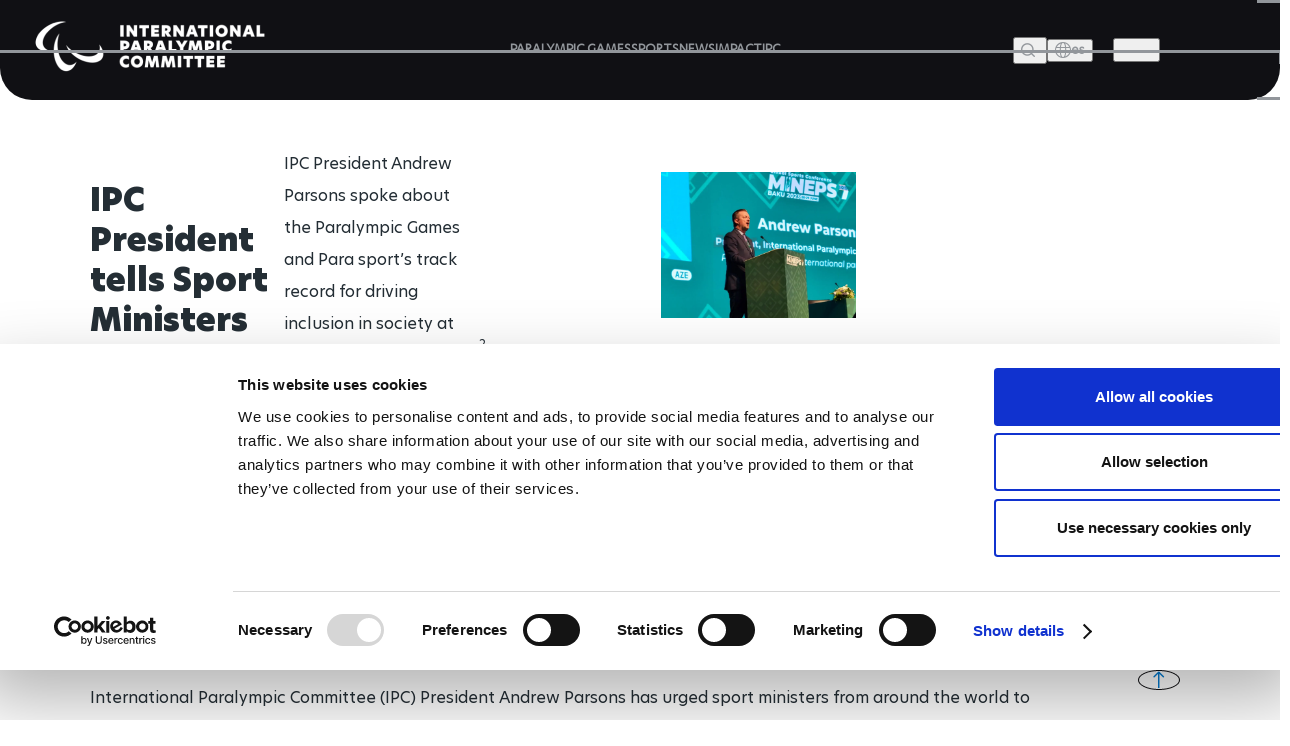

--- FILE ---
content_type: text/html; charset=UTF-8
request_url: https://www.paralympic.org/news/ipc-president-tells-sport-ministers-para-sport-investment-will-improve-society
body_size: 21801
content:

















<!DOCTYPE html>
<html lang="en" dir="ltr" prefix="content: http://purl.org/rss/1.0/modules/content/  dc: http://purl.org/dc/terms/  foaf: http://xmlns.com/foaf/0.1/  og: http://ogp.me/ns#  rdfs: http://www.w3.org/2000/01/rdf-schema#  schema: http://schema.org/  sioc: http://rdfs.org/sioc/ns#  sioct: http://rdfs.org/sioc/types#  skos: http://www.w3.org/2004/02/skos/core#  xsd: http://www.w3.org/2001/XMLSchema# ">
  <head>
  
    <!-- Google Consent Mode -->
    <script data-cookieconsent="ignore">
        window.dataLayer = window.dataLayer || [];
        function gtag() {
            dataLayer.push(arguments);
        }
        // GDPR-specific settings
        gtag('consent', 'default', {
            'ad_personalization': 'denied',
            'ad_storage': 'denied',
            'ad_user_data': 'denied',
            'analytics_storage': 'denied',
            'functionality_storage': 'denied',
            'personalization_storage': 'denied',
            'region': [
                'GB','AT','BE','BG','HR','CH','CY','CZ','DK','EE','FI','FR','DE','GR','HU','IE','IT','LV','LT','LU','MT','NL','PL','PT','RO','SK','SI','ES','SE','IS','LI','NO'
            ],
            'wait_for_update': 500,
        });
        // California settings
        gtag('consent', 'default', {
            'ad_personalization': 'granted',
            'ad_storage': 'denied',
            'ad_user_data': 'granted',
            'analytics_storage': 'granted',
            'functionality_storage': 'granted',
            'personalization_storage': 'granted',
            'security_storage': 'granted',
            'region': [
                'US-CA'
            ],
            'wait_for_update': 500,
        });
        // Default settings
        gtag('consent', 'default', {
            'ad_personalization': 'granted',
            'ad_storage': 'granted',
            'ad_user_data': 'granted',
            'analytics_storage': 'granted',
            'functionality_storage': 'granted',
            'personalization_storage': 'granted',
            'security_storage': 'granted',
            'wait_for_update': 500,
        });
        gtag('set', 'ads_data_redaction', true);
        gtag('set', 'url_passthrough', true);
    </script>
    <!-- End Google Consent Mode-->

  <script data-cookieconsent="ignore">(function(w,d,s,l,i){w[l]=w[l]||[];w[l].push({'gtm.start':
    new Date().getTime(),event:'gtm.js'});var f=d.getElementsByTagName(s)[0],
    j=d.createElement(s),dl=l!='dataLayer'?'&l='+l:'';j.async=true;j.src=
    'https://www.googletagmanager.com/gtm.js?id='+i+dl;f.parentNode.insertBefore(j,f);
    })(window,document,'script','dataLayer','GTM-T8PP8RKN');</script>

    <script id="Cookiebot" src="https://consent.cookiebot.com/uc.js" data-cbid="0dd98a29-c6b7-479b-9254-9102a5cbd85f" data-blockingmode="auto" type="text/javascript"></script>
    <script>
      document.addEventListener("DOMContentLoaded", function() {
          // Define the homepage URL (adjust this to your actual homepage URL)
          var homepageUrl = "https://www.paralympic.org/";

          // Get the current page URL
          var currentPageUrl = window.location.href;

          // Check if the current page is the homepage or homepage with query string
          if (currentPageUrl === homepageUrl || currentPageUrl.startsWith(homepageUrl + "?")) {
          } else {
              // On other pages, hide the <section> with the specific ID
              var specificSection = document.getElementById("block-mainipcworldwidepartners");
              var specificSectionIns = document.getElementById("block-institutionalpartners");
              if (specificSection) {
                  specificSection.style.display = "none";
              }

              if (specificSectionIns) {
                  specificSectionIns.style.display = "none";
              }
          }
      });
    </script>
    <meta charset="utf-8" />
<script type="text/plain" async src="https://www.googletagmanager.com/gtag/js?id=G-XXXXXXXXXX" data-cookieconsent="statistics"></script>
<script type="text/plain" data-cookieconsent="statistics">window.dataLayer = window.dataLayer || [];function gtag(){dataLayer.push(arguments)};gtag("js", new Date());// Set to the same value as the web property used on the site
var gaProperty = 'G-6TNCMVEHQ6';gtag("config", "G-XXXXXXXXXX", {"groups":"default","anonymize_ip":true,"allow_ad_personalization_signals":false});</script>
<link rel="canonical" href="https://www.paralympic.org/news/ipc-president-tells-sport-ministers-para-sport-investment-will-improve-society" />
<meta itemprop="name" content="IPC President tells Sport Ministers that Para sport investment will improve society" />
<meta itemprop="description" content="IPC President Andrew Parsons spoke about the Paralympic Games and Para sport’s track record for driving inclusion in society at UNESCO’s 7th International Conference of Ministers and Senior Officials Responsible for Physical Education and Sport (MINEPS VII) in Baku, Azerbaijan" />
<meta itemprop="image" content="https://www.paralympic.org/sites/default/files/2023-06/resized%20IPC%20President%20at%20UNESCO%202.jpg" />
<meta property="og:site_name" content="International Paralympic Committee" />
<meta property="og:type" content="article" />
<meta property="og:url" content="https://www.paralympic.org/news/ipc-president-tells-sport-ministers-para-sport-investment-will-improve-society" />
<meta property="og:title" content="IPC President tells Sport Ministers that Para sport investment will improve society" />
<meta property="og:description" content="IPC President Andrew Parsons spoke about the Paralympic Games and Para sport’s track record for driving inclusion in society at UNESCO’s 7th International Conference of Ministers and Senior Officials Responsible for Physical Education and Sport (MINEPS VII) in Baku, Azerbaijan" />
<meta property="og:image:url" content="https://www.paralympic.org/sites/default/files/2023-06/resized%20IPC%20President%20at%20UNESCO%202.jpg" />
<meta name="twitter:card" content="summary_large_image" />
<meta name="twitter:description" content="IPC President Andrew Parsons spoke about the Paralympic Games and Para sport’s track record for driving inclusion in society at UNESCO’s 7th International Conference of Ministers and Senior Officials Responsible for Physical Education and Sport (MINEPS VII) in Baku, Azerbaijan" />
<meta name="twitter:site" content="@Paralympics" />
<meta name="twitter:title" content="IPC President tells Sport Ministers that Para sport investment will improve society" />
<meta name="twitter:creator" content="@Paralympics" />
<meta name="twitter:image:alt" content="Photo published by www.paralympic.org" />
<meta name="twitter:image" content="https://www.paralympic.org/sites/default/files/2023-06/resized%20IPC%20President%20at%20UNESCO%202.jpg" />
<meta name="twitter:player:width" content="507" />
<meta name="twitter:player:height" content="266" />
<meta name="Generator" content="Drupal 8 (https://www.drupal.org)" />
<meta name="MobileOptimized" content="width" />
<meta name="HandheldFriendly" content="true" />
<meta name="viewport" content="width=device-width, initial-scale=1.0" />
<script></script>
<script type="application/ld+json">{
    "@context": "https://schema.org",
    "@graph": [
        {
            "@type": "NewsArticle",
            "headline": "IPC President tells Sport Ministers that Para sport investment will improve society",
            "name": "IPC President tells Sport Ministers that Para sport investment will improve society",
            "description": "IPC President Andrew Parsons spoke about the Paralympic Games and Para sport’s track record for driving inclusion in society at UNESCO’s 7th International Conference of Ministers and Senior Officials Responsible for Physical Education and Sport (MINEPS VII) in Baku, Azerbaijan",
            "image": {
                "@type": "ImageObject",
                "representativeOfPage": "True",
                "url": "https://www.paralympic.org/sites/default/files/2023-06/resized%20IPC%20President%20at%20UNESCO%202.jpg"
            },
            "datePublished": "2023-06-28T14:24:24+0200",
            "dateModified": "2023-06-28T14:24:24+0200",
            "author": {
                "@type": "Person",
                "name": "Ayano.Shimizu",
                "url": "https://www.paralympic.org/users/ayano-shimizu"
            },
            "publisher": {
                "@type": "Organization",
                "@id": "https://www.paralympic.org/news/ipc-president-tells-sport-ministers-para-sport-investment-will-improve-society",
                "name": "International Paralympic Committee",
                "url": "https://www.paralympic.org/news/ipc-president-tells-sport-ministers-para-sport-investment-will-improve-society",
                "logo": {
                    "@type": "ImageObject",
                    "url": "https://www.paralympic.org/sites/default/files/styles/header_logo/public/2019-10/IPC%20new%20logo%201.jpg?itok=EJB4CZ2R",
                    "width": "80",
                    "height": "80"
                }
            },
            "mainEntityOfPage": "https://www.paralympic.org/news/ipc-president-tells-sport-ministers-para-sport-investment-will-improve-society"
        }
    ]
}</script>
<meta name="twitter:card" content="summary_large_image" />
<link rel="shortcut icon" href="/sites/default/files/favicon.ico" type="image/vnd.microsoft.icon" />
<link rel="alternate" hreflang="en" href="https://www.paralympic.org/news/ipc-president-tells-sport-ministers-para-sport-investment-will-improve-society" />
<link rel="alternate" hreflang="es" href="https://www.paralympic.org/es/news/presidente-ipc-ministros-de-deporte-inversion-en-para-deporte-mejorara-sociedad" />
<link rel="revision" href="https://www.paralympic.org/news/ipc-president-tells-sport-ministers-para-sport-investment-will-improve-society" />

    <title>IPC President tells Sport Ministers that Para sport investment will improve society</title>
    <link rel="stylesheet" media="all" href="/sites/default/files/css/css_skLyHPjxoqawmpLtHS4ExIFsxCq4lu1lnzvnQ6Os1BI.css" />
<link rel="stylesheet" media="all" href="/sites/default/files/css/css_lbFcdqCqmQAQsT3dCVQ16o49XPN9RMTOs88PW1zKLPI.css" />
<link rel="stylesheet" media="print" href="/sites/default/files/css/css_Z5jMg7P_bjcW9iUzujI7oaechMyxQTUqZhHJ_aYSq04.css" />
<link rel="stylesheet" media="all" href="/sites/default/files/css/css_UvtE_yUHI9R6agSFw7RSlOkc0hjwMobleuxRKYIfqA4.css" />

    
<!--[if lte IE 8]>
<script src="/sites/default/files/js/js_VtafjXmRvoUgAzqzYTA3Wrjkx9wcWhjP0G4ZnnqRamA.js"></script>
<![endif]-->
<script src="https://connect.facebook.net/fr_FR/sdk.js#xfbml=1&amp;version=v3.2" defer async crossorigin="anonymous"></script>

    <meta name="facebook-domain-verification" content="nh6862aqfd0oqv27ifscuv5etx1ctm" />
    <meta name="google-adsense-account" content="ca-pub-9310705866692537">
    
   
  <script>
      document.addEventListener("DOMContentLoaded", function() {
         
	var raw = document.getElementById("raw-emotions");
      if( raw ){
      var imported = document.createElement('script');
      imported.src = 'https://doh2xi7kxy1sk.cloudfront.net/scripts/iframe_parent.js';
      document.body.append(imported);

      document.getElementById("raw-emotions").innerHTML = '<link rel="stylesheet" type="text/css" href="https://doh2xi7kxy1sk.cloudfront.net/styles/iframe_parent.css"><iframe id="phoria-iframe" src="https://raw-emotions.phoria.com.au" frameborder="0" allow="xr-spatial-tracking fullscreen vr clipboard-write" allowvr="yes" allowfullscreen="yes" ></iframe>';
      }

    });
     
  </script>

  <!-- Facebook SDK -->
  <div id="fb-root"></div>
  <script async defer crossorigin="anonymous" src="https://connect.facebook.net/en_US/sdk.js#xfbml=1&version=v17.0"></script>

  <!-- Twitter SDK -->
  <script async src="https://platform.twitter.com/widgets.js" charset="utf-8"></script>

  <!-- Instagram SDK -->
  <script async src="https://www.instagram.com/embed.js"></script>

  <!-- TikTok SDK -->
  <script async src="https://www.tiktok.com/embed.js"></script>

  </head>
  <body class="layout-no-sidebars path-node page-node-type-story new-site-body news-detail-page" id="page">
  
  <noscript><iframe src="https://www.googletagmanager.com/ns.html?id=GTM-T8PP8RKN"
  height="0" width="0" style="display:none;visibility:hidden"></iframe></noscript>

  <script type="text/javascript">
  window.onload = function() {


      var body = document.body;
      if (document.cookie.indexOf('contrast=high') != -1){
        console.log( document.cookie.indexOf('contrast=high') );
        body.classList.add("highcontrast");
        document.getElementById('contrast-input').checked = true;
        document.getElementById('contrast-input-mobile').checked = true;
        console.log( document.getElementById('contrast-input').checked );

      }else{
        body.classList.remove("highcontrast");
      }
  };
</script>
  <script type="text/javascript">
    var body = document.body;
    if (document.cookie.indexOf('fontsize-zoom=1') != -1){
      body.classList.add('zoom1');
    }else if (document.cookie.indexOf('fontsize-zoom=2') != -1){
      body.classList.add('zoom2'); 
    }else if (document.cookie.indexOf('fontsize-zoom=3') != -1){
      body.classList.add('zoom3');      
    }else{
      body.classList.remove('zoom1', 'zoom2', 'zoom3');
    }

    //if(homepage.classList.contains('path-frontpage')){
      //body.classList.add("beijing-front-page");
    //}

    const homepage = document.querySelector('.layout-no-sidebars');
    if(homepage.classList.contains('new-site-body')){

      var lastScrollTopBeijing = 0;

      // element should be replaced with the actual target element on which you have applied scroll, use window in case of no target element.
      window.addEventListener("scroll", function(){ 
         var st = window.pageYOffset || document.documentElement.scrollTop; 
         if (st > lastScrollTopBeijing){
            // downscroll code
            body.classList.add("header-fixed");
         } 
         if(st == 0){
            // upscroll code
            body.classList.remove("header-fixed");
         }
         lastScrollTopBeijing = st <= 0 ? 0 : st; // For Mobile or negative scrolling
      }, false);
    }
    
    const firstPath = window.location.pathname.split('/')[1];
    
    const firstPathLive = window.location.pathname.split('/')[1];

    const liveListingPath = window.location.pathname.split('/')[2];

    if(firstPath == 'tokyo-2020'){
      body.classList.add("default-tokyo-2020");
    }
	
    if(firstPath == 'raw-emotions'){
      body.classList.add("raw-emotions");
    }
    
    if(firstPath == 'beijing-2022' || liveListingPath == 'beijing-2022'){
      body.classList.add("default-beijing-2022");
      
      var lastScrollTopBeijing = 0;

      // element should be replaced with the actual target element on which you have applied scroll, use window in case of no target element.
      window.addEventListener("scroll", function(){ 
         var st = window.pageYOffset || document.documentElement.scrollTop; 
         if (st > lastScrollTopBeijing){
            // downscroll code
            body.classList.add("beijing-2022-scroll");
         } 
         if(st == 0){
            // upscroll code
            body.classList.remove("beijing-2022-scroll");
         }
	lastScrollTopBeijing = st <= 0 ? 0 : st;
      }, false);
    }
    
    const parasports = window.location.pathname.split('/')[1];
    const parasport = window.location.pathname.split('/')[1];
    const parasport_es_page = window.location.pathname.split('/')[2];
    if(parasports == 'para-sports' || parasport == 'para-sport' || parasport_es_page == 'para-sport'){
      body.classList.add("para-sports-page");
    }
    
    if(firstPath == 'features'){
      body.classList.add("features-page");
    }    
</script>

<script>
// Function to set up a countdown timer for an event
function setupCountdownTimer(eventId, targetDate) {
  // Update the countdown every second
  setInterval(function() {
    // Get the current date and time
    var now = new Date().getTime();

    // Calculate the time remaining
    var distance = targetDate - now;

    // Calculate days remaining
    var days = Math.floor(distance / (1000 * 60 * 60 * 24));

    // Get the countdown element
    var countdownElement = document.querySelector(`#${eventId} .value`);

    if (countdownElement) {
      // Update the countdown element
      countdownElement.textContent = days;

      // If the countdown reaches zero, set the value to zero
      if (distance < 0) {
        countdownElement.textContent = '0';
      }
    } 
  }, 1000);
}

// Set up countdown timers for each event
setupCountdownTimer('countdown-alps', new Date('2030-03-01T18:00:00').getTime());
setupCountdownTimer('countdown-milano', new Date('2026-03-06T18:00:00').getTime());
setupCountdownTimer('countdown-la', new Date('2028-08-15T18:00:00').getTime());

</script>

<!-- JavaScript -->

<script>
document.addEventListener("DOMContentLoaded", function() {
  const featureBtns = document.querySelectorAll('.feature-btn');
  const modal = document.querySelector('.waf-modal');

  if (modal) {
    const modalTitle = modal.querySelector('.modal-title');
    const modalText = modal.querySelector('.modal-text');
    const modalCloseBtn = modal.querySelector('.modal-close-btn');

    // Add click event listener to each feature button
    featureBtns.forEach(function(btn) {
      btn.addEventListener('click', function() {
        // Show the modal by setting its display style to "block"
        modal.style.display = 'flex';
        
        // Set modal content based on data attributes
        if (modalTitle) modalTitle.textContent = btn.getAttribute('data-title');
        if (modalText) modalText.textContent = btn.getAttribute('data-text');
      });
    });

    // Add click event listener to the modal close button
    if (modalCloseBtn) {
      modalCloseBtn.addEventListener('click', function() {
        // Hide the modal by setting its display style to "none"
        modal.style.display = 'none';
      });
    }

    // Add keydown event listener to close the modal on "Escape" key press
    document.addEventListener('keydown', function(event) {
      if (event.key === 'Escape') {
        // Hide the modal by setting its display style to "none"
        modal.style.display = 'none';
      }
    });
  }
});
</script>


<script>
document.addEventListener('DOMContentLoaded', function() {
  var modal = document.getElementById('annual-modal');
  var openModalBtn = document.getElementById('open-modal');
  var closeModalBtn = document.getElementById('close-modal');

  if (openModalBtn) {
    openModalBtn.addEventListener('click', function() {
      if (modal) {
        modal.style.display = 'flex';
      }
    });
  }

  if (closeModalBtn) {
    closeModalBtn.addEventListener('click', function() {
      if (modal) {
        modal.style.display = 'none';
      }
    });
  }

  document.addEventListener('keydown', function(event) {
    if (event.key === 'Escape' && modal) {
      modal.style.display = 'none';
    }
  });
});
</script>

<script>
document.addEventListener('DOMContentLoaded', function() {
  // Handle selection for sports
  const selectSportsElement = document.getElementById('select_sports_1');
  if (selectSportsElement) {
    selectSportsElement.addEventListener('click', function(e) {
      if (e.target.classList.contains('select-btn')) {
        document.getElementById('selected_sports_1').textContent = e.target.textContent;
        document.getElementById('selected_sports_1').dataset.value = e.target.getAttribute('data-value');
        e.target.closest('.waf-select-box').classList.remove('active');
        e.target.closest('.waf-select-box').querySelector('.select-open-btn').setAttribute('aria-expanded', 'false');
      }
    });
  }

  // Handle selection for country
  const selectCountryElement = document.getElementById('select_country_1');
  if (selectCountryElement) {
    selectCountryElement.addEventListener('click', function(e) {
      if (e.target.classList.contains('select-btn')) {
        document.getElementById('selected_country_1').textContent = e.target.textContent;
        document.getElementById('selected_country_1').dataset.value = e.target.getAttribute('data-value');
        e.target.closest('.waf-select-box').classList.remove('active');
        e.target.closest('.waf-select-box').querySelector('.select-open-btn').setAttribute('aria-expanded', 'false');
      }
    });
  }

  // Handle search button click
  const searchSubmitElement = document.getElementById('search_submit_1');
   if (searchSubmitElement) {
    searchSubmitElement.addEventListener('click', function() {
      const selectedSport = document.getElementById('selected_sports_1').dataset.value;
      const selectedCountry = document.getElementById('selected_country_1').dataset.value;
      const searchTerm = document.getElementById('input_search_1').value.trim();

      if (!selectedSport || !selectedCountry || !searchTerm) {
        alert('Please make sure all fields are filled in.');
        return;
      }
    
      const url = `https://www.globaldro.com/query2?userType=1&countryCode=${selectedCountry}&preferredLanguage=en&sport=${selectedSport}&searchTerm=${encodeURIComponent(searchTerm)}`;
      window.open(url, '_blank');
    });
   }
});
</script>
<script>
 document.addEventListener('DOMContentLoaded', function() {

  // Handle selection for sports filter 2
  const selectSports2Element = document.getElementById('select_sports_2');
  if (selectSports2Element) {
    selectSports2Element.addEventListener('click', function(e) {
      if (e.target.classList.contains('select-btn')) {
        document.getElementById('selected_sports_2').textContent = e.target.textContent;
        document.getElementById('selected_sports_2').dataset.value = e.target.getAttribute('data-value');
        e.target.closest('.waf-select-box').classList.remove('active');
        e.target.closest('.waf-select-box').querySelector('.select-open-btn').setAttribute('aria-expanded', 'false');
      }
    });
  }

  // Handle selection for country filter 2
    const selectCountry2Element = document.getElementById('select_country_2');
  if (selectCountry2Element) {
    selectCountry2Element.addEventListener('click', function(e) {
      if (e.target.classList.contains('select-btn')) {
        document.getElementById('selected_country_2').textContent = e.target.textContent;
        document.getElementById('selected_country_2').dataset.value = e.target.getAttribute('data-value');
        e.target.closest('.waf-select-box').classList.remove('active');
        e.target.closest('.waf-select-box').querySelector('.select-open-btn').setAttribute('aria-expanded', 'false');
      }
    });
  }

    // Handle search button click for filter 2
  const searchSubmit2Element = document.getElementById('search_submit_2');
  if (searchSubmit2Element) {
    searchSubmit2Element.addEventListener('click', function() {
      const selectedSport = document.getElementById('selected_sports_2').dataset.value;
      let selectedCountry = document.getElementById('selected_country_2').dataset.value;
      const searchTerm = document.getElementById('input_search_2').value.trim();


      if (!selectedSport || !searchTerm || !selectedCountry) {
        alert('Please make sure all fields are filled in.');
        return;
      }

      selectedCountry = 'US';


      const url = `https://www.globaldro.com/query2?userType=1&countryCode=${selectedCountry}&preferredLanguage=en&sport=${selectedSport}&searchTerm=${encodeURIComponent(searchTerm)}`;
      window.open(url, '_blank');
    });
  }
    
  });
</script>

<script>
document.addEventListener('DOMContentLoaded', function () {
    // Get all tab elements
    const tabs = document.querySelectorAll('.tabs .tab-name');
    const tabContainers = document.querySelectorAll('.tab-container-wrap');

    // Function to handle tab switching
    function switchTab() {
        // Remove the 'tab-active' class from all tabs
        tabs.forEach(tab => tab.classList.remove('tab-active'));

        // Add the 'tab-active' class to the clicked tab
        this.classList.add('tab-active');

        // Get the data attribute to identify the corresponding container
        const tabType = this.classList.contains('tab-paralympic') ? 'paralympic' : 'recognized';

        // Show the corresponding container and hide others
        tabContainers.forEach(container => {
            if (container.classList.contains(tabType)) {
                container.classList.add('tab-container-wrap-active');
            } else {
                container.classList.remove('tab-container-wrap-active');
            }
        });
    }

    // Add click event listeners to all tabs
    tabs.forEach(tab => {
        tab.addEventListener('click', switchTab);
    });
});

</script>
  <script type="text/plain" data-cookieconsent="statistics">
    !function(e,t,n,s,u,a){e.twq||(s=e.twq=function(){s.exe?s.exe.apply(s,arguments):s.queue.push(arguments);
    },s.version='1.1',s.queue=[],u=t.createElement(n),u.async=!0,u.src='//static.ads-twitter.com/uwt.js',
    a=t.getElementsByTagName(n)[0],a.parentNode.insertBefore(u,a))}(window,document,'script');
    // Insert Twitter Pixel ID and Standard Event data below
    twq('init','o4sr5');
    twq('track','PageView');
  </script>

  <script type="text/plain" data-cookieconsent="statistics">
		!function (w, d, t) {
		  w.TiktokAnalyticsObject=t;var ttq=w[t]=w[t]||[];ttq.methods=["page","track","identify","instances","debug","on","off","once","ready","alias","group","enableCookie","disableCookie"],ttq.setAndDefer=function(t,e){t[e]=function(){t.push([e].concat(Array.prototype.slice.call(arguments,0)))}};for(var i=0;i<ttq.methods.length;i++)ttq.setAndDefer(ttq,ttq.methods[i]);ttq.instance=function(t){for(var e=ttq._i[t]||[],n=0;n<ttq.methods.length;n++
)ttq.setAndDefer(e,ttq.methods[n]);return e},ttq.load=function(e,n){var i="https://analytics.tiktok.com/i18n/pixel/events.js";ttq._i=ttq._i||{},ttq._i[e]=[],ttq._i[e]._u=i,ttq._t=ttq._t||{},ttq._t[e]=+new Date,ttq._o=ttq._o||{},ttq._o[e]=n||{};n=document.createElement("script");n.type="text/javascript",n.async=!0,n.src=i+"?sdkid="+e+"&lib="+t;e=document.getElementsByTagName("script")[0];e.parentNode.insertBefore(n,e)};
		
		  ttq.load('CDH5F2RC77U1SIT04O4G');
		  ttq.page();
		}(window, document, 'ttq');
	</script>
        <div role="navigation" aria-label="skip-link">
        <a href="#main-content" class="visually-hidden focusable skip-link">
          Skip to main content
        </a>
    </div>
    
      <div class="dialog-off-canvas-main-canvas" data-off-canvas-main-canvas>
    <header class="header content-header clearfix">
	<div class="layout-container">
				<div class="header-wrapper">
	<div class="header-main">
		<div class="site-logo">
			<a href="/" title="The International Paralympic Committee logo" class="site-logo-link">
				<img src="/static-assets/images/logo.png?v=" alt="IPC logo" class="site-logo-img">
			</a>
		</div>
		<!-- Menu Header nav -->
		<nav class="nav">
			<ul class="nav-list">
				<li class="nav-item">
															<a href="/paralympic-games" class="nav-link" title="PARALYMPIC GAMES">
						<span class="nav-text">PARALYMPIC GAMES</span>
					</a>
				</li>
				<li class="nav-item">
					                    					<a href="/sports" class="nav-link" title="SPORTS">
						<span class="nav-text">SPORTS</span>
					</a>
				</li>
				<li class="nav-item">
					                    					<a href="/news" class="nav-link" title="News">
						<span class="nav-text">NEWS</span>
					</a>
				</li>
								<li class="nav-item">
				    				    				    <a href="/impact" class="nav-link" title="IMPACT">
				        <span class="nav-text">IMPACT</span>
				    </a>
				</li>
								<li class="nav-item">
					                    					<a href="/ipc" class="nav-link" title="IPC">
						<span class="nav-text">IPC</span>
					</a>
				</li>
			</ul>
		</nav>
		<div class="site-utils">
			<div class="site-search">
				<button type="button" value class="btn-search-toggle" aria-haspopup="true" aria-label="Open search field">
					<span class="btn-text">Search</span>
				</button>
				<!--Add Search popup markup here later-->
				<!-- Search block -->
				<div class="search-overlay">
					<div class="search-wrapper">
						<div class="search-input-wrap">
							<input type="search" class="search-input" placeholder="Search and press Enter">
							<button aria-label="Search Now" id="search-btn" aria-expanded="false" class="search-btn" title="Search Now">Search Now</button>
						</div>
						<!-- Search tabs recent/most frequent searches -->
					</div>
				</div>
			</div>
			<div class="language-wrap">
				<a href="/es/news/presidente-ipc-ministros-de-deporte-inversion-en-para-deporte-mejorara-sociedad">
					<button class="btn-lang btn-menu" aria-label="open language" aria-expanded="false" aria-haspopup="false">
						<span class="icon"></span>
						<span class="btn-text">es</span>
					</button>
				</a>
			</div>
		</div>
	</div>
	<button class="btn-hamburger" aria-expanded="false" aria-label="Hamburger">
		<span class="line line-1">1</span>
		<span class="line line-2">2</span>
		<span class="line line-3">3</span>
	</button>
	<div class="header-overlay">
		<div class="header-overlay-wrap">
			<div class="search-input-wrap">
				<input class="search-input search-mobile" type="search" placeholder="Search and press Enter">
			</div>

			<nav class="nav">
				<ul class="nav-list" role="navigation">
																<li class="nav-item primary">
							<a href="/paralympic-games" class="nav-link" title="PARALYMPIC GAMES">
								<span class="nav-text">PARALYMPIC GAMES</span>
							</a>
															<button class="nav-btn" aria-label="PARALYMPIC GAMES" aria-expanded="false"></button>
								<ul class="sub-nav" role="navigation">
									<li class="sub-nav-item secondary outer">
										<a href="/paralympic-games" class="sub-nav-link" title="PARALYMPIC GAMES">
											<span class="sub-nav-text">PARALYMPIC GAMES</span>
										</a>
									</li>
																			<li class="sub-nav-item secondary">
											<a href="/paralympic-games-results" class="sub-nav-link" title="RESULTS">
												<span class="sub-nav-text">RESULTS</span>
											</a>
																					</li>
																			<li class="sub-nav-item secondary">
											<a href="/videos/paralympic-games" class="sub-nav-link" title="VIDEOS">
												<span class="sub-nav-text">VIDEOS</span>
											</a>
																					</li>
																			<li class="sub-nav-item secondary">
											<a href="/medals" class="sub-nav-link" title="MEDALS">
												<span class="sub-nav-text">MEDALS</span>
											</a>
																					</li>
																			<li class="sub-nav-item secondary">
											<a href="/mascots" class="sub-nav-link" title="MASCOTS">
												<span class="sub-nav-text">MASCOTS</span>
											</a>
																					</li>
																			<li class="sub-nav-item secondary">
											<a href="/opening-ceremony" class="sub-nav-link" title="OPENING CEREMONIES">
												<span class="sub-nav-text">OPENING CEREMONIES</span>
											</a>
																					</li>
																			<li class="sub-nav-item secondary">
											<a href="/closing-ceremony" class="sub-nav-link" title="CLOSING CEREMONIES">
												<span class="sub-nav-text">CLOSING CEREMONIES</span>
											</a>
																					</li>
																			<li class="sub-nav-item secondary">
											<a href="/paralympic-games/summer-overview" class="sub-nav-link" title="SUMMER OVERVIEW">
												<span class="sub-nav-text">SUMMER OVERVIEW</span>
											</a>
																					</li>
																			<li class="sub-nav-item secondary">
											<a href="/paralympic-games/winter-overview" class="sub-nav-link" title="WINTER OVERVIEW">
												<span class="sub-nav-text">WINTER OVERVIEW</span>
											</a>
																					</li>
																	</ul>
													</li>
									</ul>
				<ul class="nav-list" role="navigation">
																<li class="nav-item primary">
							<a href="/sports" class="nav-link" title="SPORTS">
								<span class="nav-text">SPORTS</span>
							</a>
						</li>
																					<li class="nav-item primary">
							<a href="/classification" class="nav-link" title="CLASSIFICATION">
								<span class="nav-text">CLASSIFICATION</span>
							</a>
															<button class="nav-btn" aria-label="CLASSIFICATION" aria-expanded="false"></button>
								<ul class="sub-nav" role="navigation">
									<li class="sub-nav-item secondary outer">
										<a href="/classification" class="sub-nav-link" title="CLASSIFICATION">
											<span class="sub-nav-text">CLASSIFICATION</span>
										</a>
									</li>
																			<li class="sub-nav-item secondary">
											<a href="/classification-board-of-appeal-of-classification" class="sub-nav-link" title="BOARD OF APPEAL OF CLASSIFICATION">
												<span class="sub-nav-text">BOARD OF APPEAL OF CLASSIFICATION</span>
											</a>
																					</li>
																			<li class="sub-nav-item secondary">
											<a href="/classification-code" class="sub-nav-link" title="CLASSIFICATION CODE">
												<span class="sub-nav-text">CLASSIFICATION CODE</span>
											</a>
																					</li>
																			<li class="sub-nav-item secondary">
											<a href="/classification-education" class="sub-nav-link" title="CLASSIFICATION EDUCATION">
												<span class="sub-nav-text">CLASSIFICATION EDUCATION</span>
											</a>
																					</li>
																			<li class="sub-nav-item secondary">
											<a href="/classification-research" class="sub-nav-link" title="CLASSIFICATION RESEARCH">
												<span class="sub-nav-text">CLASSIFICATION RESEARCH</span>
											</a>
																					</li>
																			<li class="sub-nav-item secondary">
											<a href="/classification-by-sport" class="sub-nav-link" title="CLASSIFICATION BY SPORT">
												<span class="sub-nav-text">CLASSIFICATION BY SPORT</span>
											</a>
																					</li>
																			<li class="sub-nav-item secondary">
											<a href="/classification-code-compliance" class="sub-nav-link" title="CODE COMPLIANCE">
												<span class="sub-nav-text">CODE COMPLIANCE</span>
											</a>
																					</li>
																			<li class="sub-nav-item secondary">
											<a href="/classification-code-review" class="sub-nav-link" title="CODE REVIEW">
												<span class="sub-nav-text">CODE REVIEW</span>
											</a>
																					</li>
																			<li class="sub-nav-item secondary">
											<a href="/classification/faq" class="sub-nav-link" title="FAQS">
												<span class="sub-nav-text">FAQS</span>
											</a>
																					</li>
																	</ul>
													</li>
									</ul>
				<ul class="nav-list" role="navigation">
																<li class="nav-item primary">
							<a href="/news" class="nav-link" title="NEWS">
								<span class="nav-text">NEWS</span>
							</a>
						</li>
																					<li class="nav-item primary">
							<a href="/athletes" class="nav-link" title="ATHLETES">
								<span class="nav-text">ATHLETES</span>
							</a>
															<button class="nav-btn" aria-label="ATHLETES" aria-expanded="false"></button>
								<ul class="sub-nav" role="navigation">
									<li class="sub-nav-item secondary outer">
										<a href="/athletes" class="sub-nav-link" title="ATHLETES">
											<span class="sub-nav-text">ATHLETES</span>
										</a>
									</li>
																			<li class="sub-nav-item secondary">
											<a href="/athletes-council" class="sub-nav-link" title="ATHLETES&#039; COUNCIL">
												<span class="sub-nav-text">ATHLETES&#039; COUNCIL</span>
											</a>
																							<button class="nav-btn" aria-label="ATHLETES&#039; COUNCIL" aria-expanded="false"></button>
												<ul class="sub-nav" role="navigation">
																											<li class="sub-nav-item ternary">
															<a href="/athletes-council" target="" title="WHO WE ARE" class="sub-nav-link">
																<span class="sub-nav-text">WHO WE ARE</span>
															</a>
														</li>
																											<li class="sub-nav-item ternary">
															<a href="/athletes-council/athlete-council-election" target="" title="ATHLETES COUNCIL ELECTION CANDIDATES" class="sub-nav-link">
																<span class="sub-nav-text">ATHLETES COUNCIL ELECTION CANDIDATES</span>
															</a>
														</li>
																									</ul>
																					</li>
																			<li class="sub-nav-item secondary">
											<a href="/athletes-forum" class="sub-nav-link" title="ATHLETES FORUM">
												<span class="sub-nav-text">ATHLETES FORUM</span>
											</a>
																					</li>
																			<li class="sub-nav-item secondary">
											<a href="/athlete-reps" class="sub-nav-link" title="ATHLETE REPRESENTATIVES">
												<span class="sub-nav-text">ATHLETE REPRESENTATIVES</span>
											</a>
																					</li>
																			<li class="sub-nav-item secondary">
											<a href="/athlete-resources" class="sub-nav-link" title="ATHLETE RESOURCES">
												<span class="sub-nav-text">ATHLETE RESOURCES</span>
											</a>
																					</li>
																	</ul>
													</li>
																					<li class="nav-item primary">
							<a href="/npcs" class="nav-link" title="NATIONAL PARALYMPIC COMMITTEES">
								<span class="nav-text">NATIONAL PARALYMPIC COMMITTEES</span>
							</a>
															<button class="nav-btn" aria-label="NATIONAL PARALYMPIC COMMITTEES" aria-expanded="false"></button>
								<ul class="sub-nav" role="navigation">
									<li class="sub-nav-item secondary outer">
										<a href="/npcs" class="sub-nav-link" title="NATIONAL PARALYMPIC COMMITTEES">
											<span class="sub-nav-text">NATIONAL PARALYMPIC COMMITTEES</span>
										</a>
									</li>
																			<li class="sub-nav-item secondary">
											<a href="/refugee-paralympic-team" class="sub-nav-link" title="REFUGEE PARALYMPIC TEAM ">
												<span class="sub-nav-text">REFUGEE PARALYMPIC TEAM </span>
											</a>
																					</li>
																	</ul>
													</li>
									</ul>
				<ul class="nav-list" role="navigation">
																<li class="nav-item primary">
							<a href="/impact" class="nav-link" title="IMPACT">
								<span class="nav-text">IMPACT</span>
							</a>
						</li>
																					<li class="nav-item primary">
							<a href="/antidoping" class="nav-link" title="ANTI-DOPING">
								<span class="nav-text">ANTI-DOPING</span>
							</a>
													</li>
																					<li class="nav-item primary">
							<a href="/medical-science" class="nav-link" title="Medicine &amp; Science">
								<span class="nav-text">Medicine &amp; Science</span>
							</a>
						</li>
																					<li class="nav-item primary">
							<a href="/ipc" class="nav-link" title="IPC">
								<span class="nav-text">IPC</span>
							</a>
															<button class="nav-btn" aria-label="IPC" aria-expanded="false"></button>
								<ul class="sub-nav" role="navigation">
									<li class="sub-nav-item secondary outer">
										<a href="/ipc" class="sub-nav-link" title="IPC">
											<span class="sub-nav-text">IPC</span>
										</a>
									</li>
																			<li class="sub-nav-item secondary">
											<a href="/ipc/history" class="sub-nav-link" title="History">
												<span class="sub-nav-text">History</span>
											</a>
																							<button class="nav-btn" aria-label="History" aria-expanded="false"></button>
												<ul class="sub-nav" role="navigation">
																											<li class="sub-nav-item ternary">
															<a href="/paralympic-archive" target="" title="Paralympic archive" class="sub-nav-link">
																<span class="sub-nav-text">Paralympic archive</span>
															</a>
														</li>
																									</ul>
																					</li>
																			<li class="sub-nav-item secondary">
											<a href="/ipc/who-we-are" class="sub-nav-link" title="Who we are">
												<span class="sub-nav-text">Who we are</span>
											</a>
																							<button class="nav-btn" aria-label="Who we are" aria-expanded="false"></button>
												<ul class="sub-nav" role="navigation">
																											<li class="sub-nav-item ternary">
															<a href="/ipc-structure" target="" title="Structure" class="sub-nav-link">
																<span class="sub-nav-text">Structure</span>
															</a>
														</li>
																											<li class="sub-nav-item ternary">
															<a href="/ipc-governing-board" target="" title="Governing Board" class="sub-nav-link">
																<span class="sub-nav-text">Governing Board</span>
															</a>
														</li>
																											<li class="sub-nav-item ternary">
															<a href="/ipc-bodies" target="" title="IPC Bodies" class="sub-nav-link">
																<span class="sub-nav-text">IPC Bodies</span>
															</a>
														</li>
																											<li class="sub-nav-item ternary">
															<a href="/ipc/federations" target="" title="Federations" class="sub-nav-link">
																<span class="sub-nav-text">Federations</span>
															</a>
														</li>
																											<li class="sub-nav-item ternary">
															<a href="/the-ipc/management-team" target="" title="TEAM IPC " class="sub-nav-link">
																<span class="sub-nav-text">TEAM IPC </span>
															</a>
														</li>
																									</ul>
																					</li>
																			<li class="sub-nav-item secondary">
											<a href="/sponsors" class="sub-nav-link" title="PARTNERS">
												<span class="sub-nav-text">PARTNERS</span>
											</a>
																							<button class="nav-btn" aria-label="PARTNERS" aria-expanded="false"></button>
												<ul class="sub-nav" role="navigation">
																											<li class="sub-nav-item ternary">
															<a href="/sponsors/governmental-partners" target="" title="GOVERNMENTAL PARTNERS" class="sub-nav-link">
																<span class="sub-nav-text">GOVERNMENTAL PARTNERS</span>
															</a>
														</li>
																									</ul>
																					</li>
																			<li class="sub-nav-item secondary">
											<a href="/media-office" class="sub-nav-link" title="MEDIA OFFICE">
												<span class="sub-nav-text">MEDIA OFFICE</span>
											</a>
																					</li>
																			<li class="sub-nav-item secondary">
											<a href="/ipc/awards" class="sub-nav-link" title="AWARDS">
												<span class="sub-nav-text">AWARDS</span>
											</a>
																							<button class="nav-btn" aria-label="AWARDS" aria-expanded="false"></button>
												<ul class="sub-nav" role="navigation">
																											<li class="sub-nav-item ternary">
															<a href="/paralympic-order" target="" title="Paralympic Order" class="sub-nav-link">
																<span class="sub-nav-text">Paralympic Order</span>
															</a>
														</li>
																											<li class="sub-nav-item ternary">
															<a href="/paralympic-games-appreciation-award" target="" title="Paralympic Games Appreciation Award" class="sub-nav-link">
																<span class="sub-nav-text">Paralympic Games Appreciation Award</span>
															</a>
														</li>
																											<li class="sub-nav-item ternary">
															<a href="/hall-of-fame" target="" title="Hall of Fame" class="sub-nav-link">
																<span class="sub-nav-text">Hall of Fame</span>
															</a>
														</li>
																											<li class="sub-nav-item ternary">
															<a href="/para-sports-awards" target="" title="Para Sports Awards" class="sub-nav-link">
																<span class="sub-nav-text">Para Sports Awards</span>
															</a>
														</li>
																											<li class="sub-nav-item ternary">
															<a href="/IPC-scientific-award" target="" title="IPC Scientific Award" class="sub-nav-link">
																<span class="sub-nav-text">IPC Scientific Award</span>
															</a>
														</li>
																											<li class="sub-nav-item ternary">
															<a href="/paralympic-external-awards" target="" title="External awards" class="sub-nav-link">
																<span class="sub-nav-text">External awards</span>
															</a>
														</li>
																									</ul>
																					</li>
																			<li class="sub-nav-item secondary">
											<a href="/ipc-handbook" class="sub-nav-link" title="HANDBOOK">
												<span class="sub-nav-text">HANDBOOK</span>
											</a>
																					</li>
																	</ul>
								<ul class="sub-nav" role="navigation">
																			<li class="sub-nav-item secondary">
											<a href="/logo" class="sub-nav-link" title="Paralympic symbol">
												<span class="sub-nav-text">Paralympic symbol</span>
											</a>
																					</li>
																			<li class="sub-nav-item secondary">
											<a href="/careers" class="sub-nav-link" title="Join Team IPC">
												<span class="sub-nav-text">Join Team IPC</span>
											</a>
																					</li>
																			<li class="sub-nav-item secondary">
											<a href="/publications" class="sub-nav-link" title="Publications">
												<span class="sub-nav-text">Publications</span>
											</a>
																					</li>
																			<li class="sub-nav-item secondary">
											<a href="/volunteer-roles" class="sub-nav-link" title="VOLUNTEER ROLES">
												<span class="sub-nav-text">VOLUNTEER ROLES</span>
											</a>
																					</li>
																	</ul>
													</li>
									</ul>
			</nav>

			<div class="social-wrap">
				<h3 class="title">follow us</h3>
				<ul class="social-list" role="navigation">
					<li class="social-item social-item-facebook-f">
						<a href="https://www.facebook.com/paralympics" class="social-link" title="Facebook" target="_blank">
							<span class="social-text">Facebook</span>
						</a>
					</li>
					<li class="social-item social-item-instagram">
						<a href="https://www.instagram.com/Paralympics/" class="social-link" title="Instagram" target="_blank">
							<span class="social-text">Instagram</span>
						</a>
					</li>
					<li class="social-item social-item-twitter">
						<a href="https://twitter.com/Paralympics" class="social-link" title="Twitter" target="_blank">
							<span class="social-text">Twitter</span>
						</a>
					</li>
					<li class="social-item social-item-youtube">
						<a href="https://www.youtube.com/user/ParalympicSportTV" class="social-link" title="Youtube" target="_blank">
							<span class="social-text">Youtube</span>
						</a>
					</li>
					<li class="social-item social-item-tiktok">
						<a href="https://www.tiktok.com/@paralympics?lang=en" target="_blank" class="social-link" title="Tiktok">
							<span class="social-text">Tiktok</span>
						</a>
					</li>
					<li class="social-item social-item-mail-long">
						<a href="https://www.paralympic.org/newsletter-subscribe" class="social-link" title="Newsletter" target="_blank">
							<span class="social-text">Email</span>
						</a>
					</li>
				</ul>
			</div>
			<div class="para-games-wrap">
				<div class="card-list">
					<div class="card-item milano">
						<div class="card-logo">
							<img src="/static-assets/images/games/milano-cortina-26.webp?v=" alt="Milano Cortina 26" class="card-logo-img" loading="lazy">
						</div>
						<div class="card-title">
							<span class="card-timer" id="countdown-milano">
																
								<span class="value">0</span>
																days to go
							</span>
														<h4 class="card-name">Milano Cortina 2026 Paralympic Winter Games</h4>
						</div>
						<div class="card-calendar">
							<span class="card-dates">06 - 15 Mar</span>
							<span class="card-year">2026</span>
						</div>
						<!-- Please remove if card does not have a click -->
						<a href="https://www.paralympic.org/milano-cortina-2026" title class="card-link">Link</a>
					</div>
					<div class="card-item la">
						<div class="card-logo">
							<img src="/static-assets/images/games/la-28.webp?v=" alt="LA 28" class="card-logo-img" loading="lazy">
						</div>
						<div class="card-title">
							<span class="card-timer" id="countdown-la">
																
								<span class="value">0</span>
																days to go
							</span>
																					<h4 class="card-name">LA28 Paralympic Games</h4>
						</div>
						<div class="card-calendar">
							<span class="card-dates">15 - 27 AUG</span>
							<span class="card-year">2028</span>
						</div>
						<!-- Please remove if card does not have a click -->
						<a href="https://www.paralympic.org/la-2028" title class="card-link">Link</a>
					</div>
					<div class="card-item paris">
						<div class="card-logo">
							<img src="/static-assets/images/games/french_alps.png" alt="French Alps 2030" class="card-logo-img" loading="lazy">
						</div>
						<div class="card-title">
							<span class="card-timer" id="countdown-alps">
																
								<span class="value">0</span>
																days to go
							</span>
														<h4 class="card-name">French Alps 2030 Paralympic Winter Games</h4>
						</div>
						<div class="card-calendar">
							<span class="card-dates">01 - 10 mar</span>
							<span class="card-year">2030</span>
						</div>
						<!-- Please remove if card does not have a click -->
						<a href="https://www.paralympic.org/french-alps-2030" title class="card-link">Link</a>
					</div>
				</div>
			</div>
		</div>
	</div>
</div>

	</div>
</header>







<section class="main-content ipc-main-content-spacing new-site-common">
	<main class="page-content clearfix" role="main">
		  <div class="region region-content">
    <div data-drupal-messages-fallback class="hidden"></div>
		<div id="block-main-ipc-master-content" class="block block-system block-system-main-block">
	  
	  	  
	  		<div class="content">
		  
<article about="/news/ipc-president-tells-sport-ministers-para-sport-investment-will-improve-society" aria-label="story IPC President tells Sport Ministers that Para sport investment will improve society" class="node node--type-story node--view-mode-full clearfix final-content-type-story">
  <header>
    
    
      </header>
  <div class="node__content clearfix waf-detail" id="main-content">
    <div class="top_story">
			          <h1 class="node-title"><span class="field field--name-title field--type-string field--label-hidden">IPC President tells Sport Ministers that Para sport investment will improve society</span>
</h1>
      
	  					<span class="node_subtitle">IPC President Andrew Parsons spoke about the Paralympic Games and Para sport’s track record for driving inclusion in society at UNESCO’s 7th International Conference of Ministers and Senior Officials Responsible for Physical Education and Sport (MINEPS VII) in Baku, Azerbaijan</span>
        	  			  <span class="node_contact_date">28 Jun 2023</span>
			                 		<div class="block block-social-media block-social-sharing-block">
	  
	  	  
	  		<div class="content">
		  
<div class="social-media-sharing">
      <ul class="">
              	      <li>
        <a target="_blank" class="facebook-share share" href="http://www.facebook.com/share.php?u=https://www.paralympic.org/news/ipc-president-tells-sport-ministers-para-sport-investment-will-improve-society&amp;title=IPC President tells Sport Ministers that Para sport investment will improve society" title="Facebook">
                      <img alt="Facebook" src="https://www.paralympic.org/modules/contrib/social_media/icons/facebook_share.svg" />
                  </a>

      </li>
	 
          	      <li>
        <a target="_blank" class="twitter share" href="https://twitter.com/intent/tweet?url=https://www.paralympic.org/news/ipc-president-tells-sport-ministers-para-sport-investment-will-improve-society&amp;status=IPC President tells Sport Ministers that Para sport investment will improve society+https://www.paralympic.org/news/ipc-president-tells-sport-ministers-para-sport-investment-will-improve-society" title="Twitter">
                      <img alt="Twitter" src="https://www.paralympic.org/modules/contrib/social_media/icons/twitter.svg" />
                  </a>

      </li>
	 
          	      <li>
        <a class="email share" href="mailto:?subject=IPC site IPC President tells Sport Ministers that Para sport investment will improve society&amp;body=Check out this site https://www.paralympic.org/news/ipc-president-tells-sport-ministers-para-sport-investment-will-improve-society" title="Email">
                      <img alt="Email" src="https://www.paralympic.org/modules/contrib/social_media/icons/email.svg" />
                  </a>

      </li>
	 
        <li><a href="http://www.instagram.com/?url=https://www.paralympic.org/news/ipc-president-tells-sport-ministers-para-sport-investment-will-improve-society" target="_blank" tabindex="0"><img alt="Instagram" title="Instagram" src="/themes/custom/theme_builder/main_ipc_master/images/social/instagram.png" /></a></li>
	    
  </ul>
</div>


		</div>
	  	</div>
  
	 
	  	  			  <article aria-label="resized IPC President at UNESCO 2.jpg" class="media media--type-image media--view-mode-main-story">
  
      
  <div class="field field--name-field-media-image field--type-image field--label-visually_hidden">
    <div class="field__label visually-hidden">Imagen</div>
              <div class="field__item">    <picture>
    <source type="image/webp" srcset="/sites/default/files/styles/large_original/public/2023-06/resized%20IPC%20President%20at%20UNESCO%202.webp">
    <img src="/sites/default/files/styles/large_original/public/2023-06/resized%20IPC%20President%20at%20UNESCO%202.jpg?itok=Ftb7PEv7" width="1200" height="900" alt="Andrew Parsons, IPC President, makes a speech " typeof="foaf:Image" class="image-style-large-original" loading="lazy" title="" />
  </source></picture>


</div>
          </div>

            <div class="clearfix text-formatted field field--name-field-image-caption field--type-text field--label-hidden field__item">Parsons talked about the impact the Paralympic Games have on host countries and invited all Sport Ministers to attend Paris 2024.</div>
      
<div class="field field--name-field-image-mmcontact field--type-text field--label-hidden"> ⒸKatharina Eimermacher/ IPC</div>

  </article>

			  
	  		<span class="node_story_contact">By IPC</span>
	  	</div>
    <div class="bottom_story">
	  	    
            <div class="clearfix text-formatted field field--name-field-story-body field--type-text-long field--label-hidden field__item"><p>International Paralympic Committee (IPC) President Andrew Parsons has urged sport ministers from around the world to increase their investment into Para sport in order to make for a better world for the planet’s 1.2 billion persons with disabilities.</p>

<p>On Wednesday, 28 June 2023, at UNESCO’s 7th International Conference of Ministers and Senior Officials Responsible for Physical Education and Sport (MINEPS VII) in Baku, Azerbaijan, Parsons spoke about the Paralympic Games and Para sport’s track record for driving inclusion in society.</p>

<p>“The Paralympic Games is a showcase of what persons with disabilities can achieve at the highest level, when barriers to succeed are removed. Just imagine how that system of inclusion can work if applied to other areas of society such as education, employment, infrastructure and transport. It would be remarkable,” Parsons said.</p>

<p>“Para Sport has proven a tremendous driver for changing attitudes, advancing legislation, empowering people and changing the societal fabric of countries.</p>

<p>“An absence of accessible and adequate facilities and equipment, lack of inclusive programming, and limited resources are some of the factors limiting participation in sport and physical activity.</p>

<p>“At a time when data shows nations are spending 60 per cent more on treating illnesses caused by a lack of exercise than on recreation and sport, we need to address these barriers as soon as possible.”</p>

<h2 class="title2">Paralympic Games as a catalyst for change</h2>

<p>During his speech, Parsons talked about the tremendous impact the Paralympic Games have on host countries, highlighting the impact of the London 2012 on British society and measures the French government is taking as a result of the Paris 2024 Paralympic Games.</p>

<p>“Often it takes hosting the Paralympic Games for a government to take disability sport seriously and re-evaluate their approach towards persons with disabilities,” Parsons explained.</p>

<p>“Hosting the Paralympics changes the social dynamic of a country, acting as a catalyst to sustainable development.</p>

<p>“One in three British people changed their attitudes towards persons with disabilities following the London 2012 Paralympics. Six years later, data showed one million persons with disabilities were in employment in the country.</p>

<p>“Ahead of Paris 2024, President Emmanuel Macron is planning several measures that will advance the lives of France’s 12 million persons with disabilities and encourage sports participation.</p>

<p>“This includes 1.5 billion euros of accessibility improvements in public spaces, a full reimbursement of wheelchair purchases, reduced tax on adapted sports equipment, inclusive schooling for 430,000 students, and an expansion nationwide of the inclusive sports club initiative that is currently being implemented in Paris.”</p>

<p>The IPC President also invited all Sport Ministers to attend the Paris 2024 Paralympic Games to witness first-hand the spectacular performances of Para athletes.</p>

<p>“I promise you a life-changing experience that will provide you with a greater understanding as to why more investment is needed in sport for persons with disabilities,” he said.</p>

<p>“It should not take hosting the Paralympic Games to transform the lives of persons with disabilities. That transformation can and should take place now.”</p>

<h2 class="title2">Measuring Para sport’s impact </h2>

<p>As part of the IPC’s Strategic Plan 2023-2026, the IPC aims to serve its 200 plus members and athletes to advance the Paralympic Movement.</p>

<p>One of the ways it is achieving this is through the NPC Development Programme which was launched in 2017 to increase the knowledge, skills, capacity, and opportunities for National Paralympic Committees at all levels to develop Para athletes and Para sport.</p>

<p>Parsons shared with Sport Ministers that to date the programme has benefitted 170 NPCs and 600,000 individuals – split almost 50/50 in terms of gender.  He also explained why the IPC wants to get better at demonstrating the positive impact of Para sport.</p>

<p>Parsons said, “We aim to gather evidence that proves Para sport is an accelerator to driving social inclusion and empowering persons with disabilities.</p>

<p>“With this evidence, it will be easier for NPCs to engage with their respective governments. Currently, this is a real challenge with many States wrongly seeing sport for persons with disabilities as a luxury rather than a human right.”</p>

<p>The UNESCO Global Sports Conference – MINEPS VII – took place between 26-29 June 2023.</p>
</div>
      
	  
	            

	  		<div class="related-topics">
			<h2>Related Topics</h2>
            <div class="content-tags">
								  						<a href="/related/stories/217018/IPC">
						<div class="tag">IPC</div>
					</a>
								  						<a href="/related/stories/242071/Governmental Partners">
						<div class="tag">Governmental Partners</div>
					</a>
				            </div>
		</div>
	  
	      </div>
  </div>
</article>

<div class="layout layout--fullcol">
	<div class="layout__region layout__region--first">
		<div class="waf-component waf-listing waf-theme-blue waf-related-listing">
			<div class="layout-wrapper">
				<div class="waf-head">
					<h2 class="title">Related Stories</h2>
					<a href="/news" class="head-anchor" title="More">
						<span class="btn-text">View More</span>
					</a>
				</div>
				<div class="waf-body">
					<div class="preview-swiper swiper">
						<div class="article-list swiper-wrapper">
														
<article about="/paris-2024/feature/ipc-president-andrew-parsons-we-want-paris-2024-change-world" aria-label="story IPC President Andrew Parsons: &quot;We want Paris 2024 to change the world”" class="node node--type-story node--view-mode-apes-latest-content-template1 clearfix article-item swiper-slide">
	<div class="article-wrap">
		<div class="article-thumbnail">
			<figure class="img-box" role="none">
																																																	<picture>
							<source type="image/webp" srcset="/sites/default/files/styles/image_crop_3_4_800_1067/public/2023-04/Andrew%20Parsons%20Paris%20Global%20Sport%20Week%202022.webp?itok=VvlA3Gm_">
							<img loading="lazy" src="/sites/default/files/styles/image_crop_3_4_800_1067/public/2023-04/Andrew%20Parsons%20Paris%20Global%20Sport%20Week%202022.jpg?itok=VvlA3Gm_" alt="A man in a suit speaks into a microphone during a discussion session at Global Sport Week in Paris. " importance="low" />
						</source></picture>
												</figure>
		</div>
		<div class="article-content">
							<div class="article-meta">
					<span class="meta meta-category">Paris 2024</span>
				</div>
			
													
			<a href="/paris-2024/feature/ipc-president-andrew-parsons-we-want-paris-2024-change-world" title="IPC President Andrew Parsons: &quot;We want Paris 2024 to change the world”">
				<h3 class="article-title">
					IPC President Andrew Parsons: "We want Paris 2024 to change the world”
				</h3>
			</a>
		</div>
	</div>
</article>

														
<article about="/news/ipc-president-attends-special-olympics" aria-label="story IPC President attends Special Olympics " class="node node--type-story node--view-mode-apes-latest-content-template1 clearfix article-item swiper-slide">
	<div class="article-wrap">
		<div class="article-thumbnail">
			<figure class="img-box" role="none">
																																																	<picture>
							<source type="image/webp" srcset="/sites/default/files/styles/image_crop_3_4_800_1067/public/2023-06/IPC%20President%20at%20Special%20Olympics%201.webp?itok=XW3KqQDb">
							<img loading="lazy" src="/sites/default/files/styles/image_crop_3_4_800_1067/public/2023-06/IPC%20President%20at%20Special%20Olympics%201.jpg?itok=XW3KqQDb" alt="A man wearing a blue suit presents a medal to a female athlete." importance="low" />
						</source></picture>
												</figure>
		</div>
		<div class="article-content">
							<div class="article-meta">
					<span class="meta meta-category">IPC</span>
				</div>
			
													
			<a href="/news/ipc-president-attends-special-olympics" title="IPC President attends Special Olympics">
				<h3 class="article-title">
					IPC President attends Special Olympics
				</h3>
			</a>
		</div>
	</div>
</article>

														
<article about="/news/ipc-president-parsons-signs-declaration-inclusion-sport-vatican" aria-label="story IPC President Parsons signs declaration on inclusion of sport at Vatican " class="node node--type-story node--view-mode-apes-latest-content-template1 clearfix article-item swiper-slide">
	<div class="article-wrap">
		<div class="article-thumbnail">
			<figure class="img-box" role="none">
																																																	<picture>
							<source type="image/webp" srcset="/sites/default/files/styles/image_crop_3_4_800_1067/public/2022-09/Pres.%20Parsons%20at%20Vatican%20Sept.%202022%20cropped.webp?itok=wvHC7hpD">
							<img loading="lazy" src="/sites/default/files/styles/image_crop_3_4_800_1067/public/2022-09/Pres.%20Parsons%20at%20Vatican%20Sept.%202022%20cropped.png?itok=wvHC7hpD" alt="IPC President Andrew Parsons speaks in front of many participants at an international summit" importance="low" />
						</source></picture>
												</figure>
		</div>
		<div class="article-content">
							<div class="article-meta">
					<span class="meta meta-category">IPC</span>
				</div>
			
													
			<a href="/news/ipc-president-parsons-signs-declaration-inclusion-sport-vatican" title="IPC President signs declaration on inclusion of sport at Vatican ">
				<h3 class="article-title">
					IPC President signs declaration on inclusion of sport at Vatican 
				</h3>
			</a>
		</div>
	</div>
</article>

														
<article about="/news/happy-new-year-ipc-president-andrew-parsons-0" aria-label="story Happy New Year from IPC President Andrew Parsons" class="node node--type-story node--view-mode-apes-latest-content-template1 clearfix article-item swiper-slide">
	<div class="article-wrap">
		<div class="article-thumbnail">
			<figure class="img-box" role="none">
																																																	<picture>
							<source type="image/webp" srcset="/sites/default/files/styles/image_crop_3_4_800_1067/public/2022-12/Andrew%20Parsons%20portrait.webp?itok=bWqvx0et">
							<img loading="lazy" src="/sites/default/files/styles/image_crop_3_4_800_1067/public/2022-12/Andrew%20Parsons%20portrait.jpg?itok=bWqvx0et" alt="A man in a suit poses with his arms crossed in front of a light blue background." importance="low" />
						</source></picture>
												</figure>
		</div>
		<div class="article-content">
							<div class="article-meta">
					<span class="meta meta-category">IPC</span>
				</div>
			
													
			<a href="/news/happy-new-year-ipc-president-andrew-parsons-0" title="Happy New Year from IPC President Andrew Parsons">
				<h3 class="article-title">
					Happy New Year from IPC President Andrew Parsons
				</h3>
			</a>
		</div>
	</div>
</article>

													</div>
						<div class="swiper-button swiper-button-prev"></div>
						<div class="swiper-button swiper-button-next"></div>
					</div>
				</div>
			</div>
		</div>
	</div>
</div>

		</div>
	  	</div>

  </div>

	</main>
	</section>

<footer class="footer">
	<div class="footer-top-wrap">
		<div class="footer-section-wrap">
			<ul class="nav-list" role="navigation">
									<li class="nav-item">
						<a href="/paralympic-games">
							<h3 class="nav-item-title">PARALYMPIC GAMES</h3>
						</a>
													<ul class="sub-nav" role="navigation">
																	<li class="sub-nav-item">
										<a href="/paralympic-games-results" class="sub-nav-link" title="Results">
											<span class="sub-nav-text">Results</span>
										</a>
									</li>
																	<li class="sub-nav-item">
										<a href="/videos/paralympic-games" class="sub-nav-link" title="Videos">
											<span class="sub-nav-text">Videos</span>
										</a>
									</li>
																	<li class="sub-nav-item">
										<a href="/medals" class="sub-nav-link" title="Medals">
											<span class="sub-nav-text">Medals</span>
										</a>
									</li>
																	<li class="sub-nav-item">
										<a href="/mascots" class="sub-nav-link" title="Mascots">
											<span class="sub-nav-text">Mascots</span>
										</a>
									</li>
																	<li class="sub-nav-item">
										<a href="/opening-ceremony" class="sub-nav-link" title="Opening Ceremonies">
											<span class="sub-nav-text">Opening Ceremonies</span>
										</a>
									</li>
																	<li class="sub-nav-item">
										<a href="/closing-ceremony" class="sub-nav-link" title="Closing Ceremonies">
											<span class="sub-nav-text">Closing Ceremonies</span>
										</a>
									</li>
																	<li class="sub-nav-item">
										<a href="/paralympic-games/summer-overview" class="sub-nav-link" title="Summer Overview">
											<span class="sub-nav-text">Summer Overview</span>
										</a>
									</li>
																	<li class="sub-nav-item">
										<a href="/paralympic-games/winter-overview" class="sub-nav-link" title="Winter Overview">
											<span class="sub-nav-text">Winter Overview</span>
										</a>
									</li>
															</ul>
											</li>
									<li class="nav-item">
						<a href="/classification">
							<h3 class="nav-item-title">CLASSIFICATION</h3>
						</a>
													<ul class="sub-nav" role="navigation">
																	<li class="sub-nav-item">
										<a href="/classification-board-of-appeal-of-classification" class="sub-nav-link" title="Board Of Appeal Of Classification">
											<span class="sub-nav-text">Board Of Appeal Of Classification</span>
										</a>
									</li>
																	<li class="sub-nav-item">
										<a href="/classification-code" class="sub-nav-link" title="Classification Code">
											<span class="sub-nav-text">Classification Code</span>
										</a>
									</li>
																	<li class="sub-nav-item">
										<a href="/classification-education" class="sub-nav-link" title="Classification Education">
											<span class="sub-nav-text">Classification Education</span>
										</a>
									</li>
																	<li class="sub-nav-item">
										<a href="/classification-research" class="sub-nav-link" title="Classification Research">
											<span class="sub-nav-text">Classification Research</span>
										</a>
									</li>
																	<li class="sub-nav-item">
										<a href="/classification-by-sport" class="sub-nav-link" title="Classification by Sport">
											<span class="sub-nav-text">Classification by Sport</span>
										</a>
									</li>
																	<li class="sub-nav-item">
										<a href="/classification-code-compliance" class="sub-nav-link" title="Code Compliance">
											<span class="sub-nav-text">Code Compliance</span>
										</a>
									</li>
																	<li class="sub-nav-item">
										<a href="/classification-code-review" class="sub-nav-link" title="Code Review">
											<span class="sub-nav-text">Code Review</span>
										</a>
									</li>
																	<li class="sub-nav-item">
										<a href="/classification/faq" class="sub-nav-link" title="FAQs">
											<span class="sub-nav-text">FAQs</span>
										</a>
									</li>
															</ul>
											</li>
									<li class="nav-item">
						<a href="/news">
							<h3 class="nav-item-title">NEWS</h3>
						</a>
											</li>
									<li class="nav-item">
						<a href="/impact">
							<h3 class="nav-item-title">IMPACT</h3>
						</a>
											</li>
									<li class="nav-item">
						<a href="/sports">
							<h3 class="nav-item-title">SPORTS</h3>
						</a>
											</li>
									<li class="nav-item">
						<a href="/athletes">
							<h3 class="nav-item-title">ATHLETES</h3>
						</a>
													<ul class="sub-nav" role="navigation">
																	<li class="sub-nav-item">
										<a href="/athlete-reps" class="sub-nav-link" title="Athlete Representatives">
											<span class="sub-nav-text">Athlete Representatives</span>
										</a>
									</li>
																	<li class="sub-nav-item">
										<a href="/athlete-resources" class="sub-nav-link" title="Athlete Resources">
											<span class="sub-nav-text">Athlete Resources</span>
										</a>
									</li>
																	<li class="sub-nav-item">
										<a href="/athletes-council" class="sub-nav-link" title="Athletes Council">
											<span class="sub-nav-text">Athletes Council</span>
										</a>
									</li>
																	<li class="sub-nav-item">
										<a href="/athletes-forum" class="sub-nav-link" title="Athletes Forum">
											<span class="sub-nav-text">Athletes Forum</span>
										</a>
									</li>
															</ul>
											</li>
									<li class="nav-item">
						<a href="/npcs">
							<h3 class="nav-item-title">NATIONAL PARALYMPIC COMMITTEES</h3>
						</a>
											</li>
									<li class="nav-item">
						<a href="/ipc">
							<h3 class="nav-item-title">IPC</h3>
						</a>
													<ul class="sub-nav" role="navigation">
																	<li class="sub-nav-item">
										<a href="/ipc/history" class="sub-nav-link" title="History">
											<span class="sub-nav-text">History</span>
										</a>
									</li>
																	<li class="sub-nav-item">
										<a href="/ipc/who-we-are" class="sub-nav-link" title="Who we are">
											<span class="sub-nav-text">Who we are</span>
										</a>
									</li>
															</ul>
											</li>
									<li class="nav-item">
						<a href="/antidoping">
							<h3 class="nav-item-title">ANTI DOPING</h3>
						</a>
											</li>
									<li class="nav-item">
						<a href="/medical-science">
							<h3 class="nav-item-title">Medicine &amp; Science</h3>
						</a>
											</li>
							</ul>
		</div>
	</div>
	  <div class="region region-footer-fifth">
    	
						<section id="block-mainipcfooter" class="block block-block-content block-block-contentba1240d2-d10b-4571-9265-3f46d73aa8d5 clearfix apes-footer template1">
	
		
																																						
		<div class="footer-middle-wrap">
			<div class="footer-section-wrap">
				<div class="footer-logo">
					<a href="/" title="International Paralympic Committee Logo" class="footer-logo-link">
						<img src="/sites/default/files/2024-08/international-white-logo.png" alt="International Paralympic Committee Logo" class="image" loading='lazy'/>
					</a>
					<!-- Add below if link not needed on logo -->
					<!-- <img src="/static-assets/images/client/ipc-logo-white.svg?v=" alt="IPC logo" class="image"/> -->
				</div>
				<div class="footer-middle-content">
					<h3 class="title">Official Website of the Paralympic Movement</h3>
					<address class="address">
						<a href="https://www.google.com/maps/place/50%C2%B043&#039;13.4%22N+7%C2%B007&#039;15.7%22E/@50.7203883,7.118446,17z/data=!3m1!4b1!4m4!3m3!8m2!3d50.7203883!4d7.1210209?entry=ttu" class="address-link" target="_blank" title="Our Address">
							Dahlmannstraße 2, 53113 Bonn, Germany
						</a>
					</address>
					<ul class="contact-list">
						<li class="contact-item">
							<a href="mailto:info@paralympic.org" class="contact-text" title="Telephone">info@paralympic.org</a>
						</li>
						<li class="contact-item">
							<a href="tel:+49-228-2097-200" class="contact-text" title="Telephone">+49-228-2097-200</a>
						</li>
						<li class="contact-item">
							<a href="tel:+49-228-2097-209" class="contact-text" title="Fax number">+49-228-2097-209</a>
						</li>
					</ul>
				</div>
				<div class="footer-social-wrap">
					<ul class="social-list" role="navigation">
						<li class="social-item social-item-facebook">
							<a href="https://www.facebook.com/paralympics" class="social-link" title="Facebook" target="_blank">
								<span class="social-text">Facebook</span>
							</a>
						</li>
						<li class="social-item social-item-instagram">
							<a href="https://www.instagram.com/Paralympics/" class="social-link" title="Instagram" target="_blank">
								<span class="social-text">Instagram</span>
							</a>
						</li>
						<li class="social-item social-item-twitter">
							<a href="https://twitter.com/Paralympics" class="social-link" title="Twitter" target="_blank">
								<span class="social-text">Twitter</span>
							</a>
						</li>
						<li class="social-item social-item-youtube">
							<a href="https://www.youtube.com/user/ParalympicSportTV" class="social-link" title="Youtube" target="_blank">
								<span class="social-text">Youtube</span>
							</a>
						</li>
						<li class="social-item social-item-tiktok">
							<a href="https://www.tiktok.com/@paralympics?lang=en" target="_blank" class="social-link" title="Tiktok">
								<span class="social-text">Tiktok</span>
							</a>
						</li>
					</ul>
				</div>
			</div>
		</div>
		<div class="footer-bottom-wrap">
			<div class="footer-section-wrap">
									<ul class="nav-list" role="navigation">
																											<li class="nav-item">
								<a href="/ipc" class="nav-item-link" title="About the IPC" target="_blank">
									<span class="nav-item-text">About the IPC</span>
								</a>
							</li>
																											<li class="nav-item">
								<a href="/media-office" class="nav-item-link" title="Media" target="_blank">
									<span class="nav-item-text">Media</span>
								</a>
							</li>
																											<li class="nav-item">
								<a href="/imprint" class="nav-item-link" title="Imprint" target="_blank">
									<span class="nav-item-text">Imprint</span>
								</a>
							</li>
																											<li class="nav-item">
								<a href="/privacy-policy" class="nav-item-link" title="Privacy Policy &amp; Terms and Conditions" target="_blank">
									<span class="nav-item-text">Privacy Policy &amp; Terms and Conditions</span>
								</a>
							</li>
																											<li class="nav-item">
								<a href="/cookie-declaration" class="nav-item-link" title="Cookie Declaration" target="_blank">
									<span class="nav-item-text">Cookie Declaration</span>
								</a>
							</li>
																											<li class="nav-item">
								<a href="/careers" class="nav-item-link" title="Careers" target="_blank">
									<span class="nav-item-text">Careers</span>
								</a>
							</li>
											</ul>
							</div>
		</div>
		<div class="footer-common-wrap">
			<div class="scroll-top">
				<a href="#" class="scroll-top-btn" title="Go to top of page" role="button" aria-label="Go to top of page"></a>
			</div>
			<div class="accessibility-wrap">
				<a href="#" class="accessibility-link" title="Go to header" aria-label="Go to header" role="button">Go to header</a>
				<a href="#" class="accessibility-link" title="Go to page content" aria-label="Go to page content" role="button">Go to page content</a>
				<a href="#si-footer" class="accessibility-link" title="Go to footer" aria-label="Go to footer" role="button">Go to footer</a>
			</div>
		</div>

	</section>

	


  </div>

</footer>

  </div>

    
    <script type="application/json" data-drupal-selector="drupal-settings-json">{"path":{"baseUrl":"\/","scriptPath":null,"pathPrefix":"","currentPath":"node\/334803","currentPathIsAdmin":false,"isFront":false,"currentLanguage":"en"},"pluralDelimiter":"\u0003","suppressDeprecationErrors":true,"apes_google_analytics":{"code":null},"google_analytics":{"account":"G-XXXXXXXXXX","trackOutbound":true,"trackMailto":true,"trackDownload":true,"trackDownloadExtensions":"7z|aac|arc|arj|asf|asx|avi|bin|csv|doc(x|m)?|dot(x|m)?|exe|flv|gif|gz|gzip|hqx|jar|jpe?g|js|mp(2|3|4|e?g)|mov(ie)?|msi|msp|pdf|phps|png|ppt(x|m)?|pot(x|m)?|pps(x|m)?|ppam|sld(x|m)?|thmx|qtm?|ra(m|r)?|sea|sit|tar|tgz|torrent|txt|wav|wma|wmv|wpd|xls(x|m|b)?|xlt(x|m)|xlam|xml|z|zip","trackDomainMode":1},"statistics":{"data":{"nid":"334803"},"url":"\/core\/modules\/statistics\/statistics.php"},"languageswitcher":{"active_language":"en"},"user":{"uid":0,"permissionsHash":"0359d056b106f412e9986a2101afe3b11a35338df08a3a7b4dfebac637e9d251"}}</script>
<script src="/sites/default/files/js/js_BZNsmom6hD5MdsQPs604zvJimS4dDNOmmLX5mEsDljc.js"></script>
<script src="/modules/custom/apes_google_analytics/js/tracking_code.js?v=1.x" type="text/plain" data-cookieconsent="statistics"></script>
<script src="/sites/default/files/js/js_EPHIIjESNKLB3JOCiNscV_aAnqg324onS18Rfrj9GZY.js"></script>
<script src="/themes/custom/apes_front_theme/js/custom.js?t901l5" data-cookieconsent="ignore"></script>
<script src="/themes/custom/apes_front_theme/js/swiper.js?t901l5" data-cookieconsent="ignore"></script>
<script src="/themes/custom/apes_front_theme/js/main.js?t901l5" data-cookieconsent="ignore"></script>
<script src="/themes/custom/apes_front_theme/js/custom_search.js?t901l5" data-cookieconsent="ignore"></script>
<script src="/themes/custom/apes_front_theme/js/custom_tab.js?t901l5" data-cookieconsent="ignore"></script>
<script src="/themes/custom/apes_front_theme/js/youtube_live.js?t901l5" data-cookieconsent="ignore"></script>
<script src="/themes/custom/apes_front_theme/js/highlighted_videos_content.js?t901l5" data-cookieconsent="ignore"></script>
<script src="/themes/custom/apes_front_theme/js/top_videos_content.js?t901l5" data-cookieconsent="ignore"></script>
<script src="/themes/custom/apes_front_theme/js/languageswitcher/languageswitcher.js?t901l5" data-cookieconsent="ignore"></script>
<script src="/sites/default/files/js/js_oFMR2j0uRVMrdn7XcEoOS8MQgMcwoQCLJrT9K86HwoY.js"></script>

    <script type="text/plain" data-cookieconsent="statistics marketing">(function(){var s = document.createElement("script");s.setAttribute("data-account","auFeha0CUz");s.setAttribute("src","https://cdn.userway.org/widget.js");document.body.appendChild(s);})();</script><noscript>Enable JavaScript to ensure <a href="https://userway.org">website accessibility</a></noscript>

      
        
	<script>
	const homeclass = document.querySelector('.layout-no-sidebars');
  
  let isFrontPage = document.querySelector('body').matches('.layout-no-sidebars.path-frontpage');

  let stickyBlockExist = document.getElementById("sticky_tokyo_block");

    if(homeclass.classList.contains('path-frontpage')){

    }else{
      
      if(stickyBlockExist){
        document.getElementById("sticky_tokyo_block").style.display = "none";
      }

    }
    
    let isParaSportsPage = document.querySelector('body').matches('.layout-no-sidebars.para-sports-page');
    if(isParaSportsPage){  
      const buttonRight = document.getElementById('right_arrow');
      const buttonLeft = document.getElementById('left_arrow');
      
      var listWrapCount = document.querySelectorAll('#list_wrap .list-item').length;
      var leftArrow = document.getElementById('left_arrow');
      var rightArrow = document.getElementById('right_arrow');

      if(listWrapCount <= 3){
        leftArrow.classList.add("arrow-disabled");
        rightArrow.classList.add("arrow-disabled");
      }else{
        leftArrow.classList.add("arrow-disabled");
        rightArrow.classList.remove("arrow-disabled");
        buttonRight.onclick = function () {
          document.getElementById('list_wrap').style.left = "-1085px";
          leftArrow.classList.remove("arrow-disabled");
          rightArrow.classList.add("arrow-disabled");
        };
        buttonLeft.onclick = function () {
          document.getElementById('list_wrap').style.left = "0px";
          leftArrow.classList.add("arrow-disabled");
          rightArrow.classList.remove("arrow-disabled");
        };
      }
    }    
    </script>

    <script>

      let isBeijingPage = document.querySelector('body').matches('.layout-no-sidebars.default-beijing-2022');
      let snowflakesExist = document.getElementById("snowflakes_id");

      if(!isBeijingPage){
        if(snowflakesExist){
          document.getElementById("snowflakes_id").style.display = "none";
        }
      }

      let beijingPageIdExist = document.getElementById("beijing_2022_pageid");

      if(beijingPageIdExist){
        body.classList.add("default-beijing-2022");

        // element should be replaced with the actual target element on which you have applied scroll, use window in case of no target element.
        window.addEventListener("scroll", function(){ 
           var st_ = window.pageYOffset || document.documentElement.scrollTop; 
           if (st_ > lastScrollTopBeijing){
              // downscroll code
              body.classList.add("beijing-2022-scroll");
           } 
           if(st_ == 0){
              // upscroll code
              body.classList.remove("beijing-2022-scroll");
           }
           lastScrollTopBeijing = st_ <= 0 ? 0 : st_; // For Mobile or negative scrolling
        }, false);
      }

	let isLivePage = document.querySelector('body').matches('.layout-no-sidebars.path-beijing-live-updates');
      if(isLivePage){
        [].forEach.call(document.querySelectorAll('.node__meta'), function (el) {
          el.style.display = 'none';
        });
      }
      
    const searchInput = document.getElementById("edit-keys");
    if (searchInput) {
        searchInput.placeholder = "Search..";
    } 
    
    </script>
    <script>
if (window.location.href === "https://www.paralympic.org/para-sport/citi-volunteer-award-poll") 
{
    // Find the element with id "block-mainipcheader"
    const mainipcheader = document.getElementById("block-mainipcheader");
    const mainipcfooter = document.getElementById("block-mainipcworldwidepartners");
    const mainipcsecondfooter = document.getElementById("block-institutionalpartners");
    const mainipcfifthfooter = document.getElementById("block-mainipcfooter");
    // Check if the element exists before proceeding
    if (mainipcheader) {
        // Define the new HTML markup
        const newMarkup = `
        <section id="block-parasportsheader" class="block block-block-content block-block-content612c13ab-32f4-4b38-bdc2-6d2ccb8b90aa clearfix apes-header-block template1 world-para-sport"> <div class="layout-Container"> <div class="header-back-url-container"> <div class="header-back-url"> </div> </div> <div class="header-site" style="background-image:url(/)"> <div class="header-elements"> <div class="logo-site test"> <div class="content-logo-site"> <a tabindex="0" href="/para-sport"> <article aria-label="Para Sports Logo" class="media media--type-image media--view-mode-logo-header"> <div class="field field--name-field-media-image field--type-image field--label-visually_hidden"> <div class="field__label visually-hidden">Imagen</div> <div class="field__item"> <img src="/sites/default/files/styles/header_logo/public/2022-01/ParaSports-Logo-01.png?itok=Aivgf-sr" width="603" height="100" alt="Para Sports Logo" typeof="foaf:Image" class="image-style-header-logo lazyload" data-uw-rm-ima-original="para sports logo"></div> </div> </article> </a> </div> </div> <div class="menu-header"> <div class="header-menu-container"> <div class="field field--name-field-header-menu field--type-apes-menu-field field--label-hidden field__item"><nav class="megamenu" aria-label="navigation megamenu" role="navigation"> <button class="accessible-megamenu-toggle" aria-expanded="false" aria-pressed="false" aria-controls="accessible-megamenu-1693571189596-1"> <span class="sr-only">Toggle Navigation</span> <span></span><span></span><span></span> </button> <div class="header-block-items"> <div class="actions-mobile"> <div class="language"> <div role="navigation" class="block block-language block-language-blocklanguage-interface" aria-label="language-blocklanguage-interface"> <div class="content"> <ul class="language-switcher-language-url"><li hreflang="en" data-drupal-link-system-path="system/403" class="en is-active"><span><a href="/system/403" class="language-link" hreflang="en" data-drupal-link-system-path="system/403">English</a></span></li><li hreflang="es" data-drupal-link-system-path="system/403" class="es"><span><a href="/es/system/403" class="language-link" hreflang="es" data-drupal-link-system-path="system/403">Español</a></span></li></ul></div> </div> </div> </div> </div> <ol class="clearfix menu accessible-megamenu js-accessible-megamenu nav-menu js-nav-menu" id="accessible-megamenu-1693571189596-1"> <li class="accessible-megamenu-top-nav-item nav-item"> <div class="search sub-nav" role="region" aria-label="mobile search form" aria-expanded="false" aria-hidden="true" id="accessible-megamenu-1693571189597-3"> <form action="/search/node"> <div class="content-search-header"> <!-- input type="text" value="Search" --><input placeholder="Search" title="Enter the terms you wish to search for." data-drupal-selector="edit-keys" type="search" id="edit-keys--2" name="keys" value="" maxlength="128" aria-label="search" data-uw-rm-form="fx"><input type="submit" class="visually-hidden" aria-label="submit" data-uw-rm-empty-ctrl=""> <i class="fas fa-search"></i> </div> </form> </div> </li> <li class="menu-item accessible-megamenu-top-nav-item nav-item"> <h2 id="accessible-megamenu-1693571189598-4" role="region" aria-expanded="false" aria-hidden="true" class="sub-nav" aria-labelledby="accessible-megamenu-parent-1"><a href="/para-sport" role="button" aria-expanded="false" tabindex="0" class="" id="accessible-megamenu-parent-1" aria-controls="accessible-megamenu-1693571189598-4">HOME <i class="" aria-hidden="true"></i></a></h2> </li> <li class="menu-item accessible-megamenu-top-nav-item nav-item"> <h2 id="accessible-megamenu-1693571189599-5" role="region" aria-expanded="false" aria-hidden="true" class="sub-nav" aria-labelledby="accessible-megamenu-parent-2"><a href="/para-sport/about" role="button" aria-expanded="false" tabindex="0" class="" id="accessible-megamenu-parent-2" aria-controls="accessible-megamenu-1693571189599-5">About <i class="" aria-hidden="true"></i></a></h2> </li> <li class="menu-item accessible-megamenu-top-nav-item nav-item"> <h2 id="accessible-megamenu-1693571189599-6" role="region" aria-expanded="false" aria-hidden="true" class="sub-nav" aria-labelledby="accessible-megamenu-parent-3"><a href="/para-sport/news" role="button" aria-expanded="false" tabindex="0" class="" id="accessible-megamenu-parent-3" aria-controls="accessible-megamenu-1693571189599-6">News <i class="" aria-hidden="true"></i></a></h2> </li> <li class="menu-item accessible-megamenu-top-nav-item nav-item"> <h2 id="accessible-megamenu-1693571189599-7" role="region" aria-expanded="false" aria-hidden="true" class="sub-nav" aria-labelledby="accessible-megamenu-parent-4"><a href="/para-sport/partners/citi" role="button" aria-expanded="false" tabindex="0" class="" id="accessible-megamenu-parent-4" aria-controls="accessible-megamenu-1693571189599-7">Partners <i class="" aria-hidden="true"></i></a></h2> </li> </ol> </nav></div> </div> </div> <div class="top-menu"> <div class="actions-top-menu"> <div class="top-menu-first"> <div class="language"> <div role="navigation" class="block block-language block-language-blocklanguage-interface" aria-label="language-blocklanguage-interface"> <div class="content"> <ul class="language-switcher-language-url"><li hreflang="en" data-drupal-link-system-path="system/403" class="en is-active"><span><a href="/system/403" class="language-link" hreflang="en" data-drupal-link-system-path="system/403">English</a></span></li><li hreflang="es" data-drupal-link-system-path="system/403" class="es"><span><a href="/es/system/403" class="language-link" hreflang="es" data-drupal-link-system-path="system/403">Español</a></span></li></ul></div> </div> </div> </div> <div class="top-menu-second"> <div class="search"> <div role="search" class="block block-search container-inline"> <div class="content container-inline"> <form class="search-block-form search-form" data-drupal-selector="search-block-form" action="/search/node" method="get" id="search-block-form" accept-charset="UTF-8"> <div class="js-form-item form-item js-form-type-search form-type-search js-form-item-keys form-item-keys form-no-label"> <label for="edit-keys" class="visually-hidden">Search</label> <input title="Enter the terms you wish to search for." data-drupal-selector="edit-keys" type="search" id="edit-keys" name="keys" value="" size="15" maxlength="128" class="form-search" aria-label="input edit-keys" placeholder="Search.." data-uw-rm-form="nfx"> </div><div data-drupal-selector="edit-actions" class="form-actions js-form-wrapper form-wrapper" id="edit-actions"><input class="search-form__submit button js-form-submit form-submit" data-drupal-selector="edit-submit" type="submit" id="edit-submit" value="Search" aria-label="input edit-submit" data-uw-rm-form="submit"></div></form> </div> </div> </div> <div class="social"> <div class="field field--name-field-header-social-menu field--type-apes-menu-field field--label-hidden field__item"> <ul class="clearfix menu social"> <li class="social-item"> <a href="https://www.facebook.com/parasport" title="Facebook" target="_blank" aria-label="Facebook icon Facebook - opens in new tab" data-uw-rm-ext-link="" uw-rm-external-link-id="https://www.facebook.com/parasport$facebookiconfacebook"> <img alt="Facebook icon" src="/sites/default/files/public%3A//menu_image/2022-01/FB_White_1.png" typeof="foaf:Image" class="lazyload" data-uw-rm-ima-original="facebook icon"> Facebook </a> </li> <li class="social-item"> <a href="https://www.instagram.com/parasport_" title="Instagram" target="_blank" aria-label="Instagram icon Instagram - opens in new tab" data-uw-rm-ext-link="" uw-rm-external-link-id="https://www.instagram.com/parasport_$instagramiconinstagram"> <img alt="Instagram icon" src="/sites/default/files/public%3A//menu_image/2022-01/Insta_White_1.png" typeof="foaf:Image" class="lazyload" data-uw-rm-ima-original="instagram icon"> Instagram </a> </li> <li class="social-item"> <a href="https://twitter.com/parasport" title="Twitter" target="_blank" aria-label="Twitter icon Twitter - opens in new tab" data-uw-rm-ext-link="" uw-rm-external-link-id="https://twitter.com/parasport$twittericontwitter"> <img alt="Twitter icon" src="/sites/default/files/public%3A//menu_image/2022-01/Twitter_White_1.png" typeof="foaf:Image" class="lazyload" data-uw-rm-ima-original="twitter icon"> Twitter </a> </li> <li class="social-item"> <a href="https://www.youtube.com/channel/UC_5qfkzkx5m_DyDuvYPiRSQ" title="Youtube" target="_blank" aria-label="Youtube icon Youtube - opens in new tab" data-uw-rm-ext-link="" uw-rm-external-link-id="https://www.youtube.com/channel/uc_5qfkzkx5m_dyduvypirsq$youtubeiconyoutube"> <img alt="Youtube icon" src="/sites/default/files/public%3A//menu_image/2022-05/Youtube_White_1.png" typeof="foaf:Image" class="lazyload" data-uw-rm-ima-original="youtube icon"> Youtube </a> </li> </ul> </div> </div> </div> </div> </div> </div> </div> <div class="menu-header"> <div class="header-menu-container"> <div class="field field--name-field-header-menu field--type-apes-menu-field field--label-hidden field__item"><nav class="megamenu" aria-label="navigation megamenu" role="navigation"> <button class="accessible-megamenu-toggle" aria-expanded="false" aria-pressed="false" aria-controls="accessible-megamenu-1693571189600-8"> <span class="sr-only">Toggle Navigation</span> <span></span><span></span><span></span> </button> <div class="header-block-items"> <div class="actions-mobile"> <div class="language"> <div role="navigation" class="block block-language block-language-blocklanguage-interface" aria-label="language-blocklanguage-interface"> <div class="content"> <ul class="language-switcher-language-url"><li hreflang="en" data-drupal-link-system-path="system/403" class="en is-active"><span><a href="/system/403" class="language-link" hreflang="en" data-drupal-link-system-path="system/403">English</a></span></li><li hreflang="es" data-drupal-link-system-path="system/403" class="es"><span><a href="/es/system/403" class="language-link" hreflang="es" data-drupal-link-system-path="system/403">Español</a></span></li></ul></div> </div> </div> </div> </div> <ol class="clearfix menu accessible-megamenu js-accessible-megamenu nav-menu js-nav-menu" id="accessible-megamenu-1693571189600-8"> <li class="accessible-megamenu-top-nav-item nav-item"> <div class="search sub-nav" role="region" aria-label="mobile search form" aria-expanded="false" aria-hidden="true" id="accessible-megamenu-1693571189600-10"> <form action="/search/node"> <div class="content-search-header"> <!-- input type="text" value="Search" --><input placeholder="Search" title="Enter the terms you wish to search for." data-drupal-selector="edit-keys" type="search" id="edit-keys--2" name="keys" value="" maxlength="128" aria-label="search" data-uw-rm-form="fx"><input type="submit" class="visually-hidden" aria-label="submit" data-uw-rm-empty-ctrl=""> <i class="fas fa-search"></i> </div> </form> </div> </li> <li class="menu-item accessible-megamenu-top-nav-item nav-item"> <h2 id="accessible-megamenu-1693571189600-12" role="region" aria-expanded="false" aria-hidden="true" class="sub-nav"><a href="/para-sport" role="button" aria-expanded="false" tabindex="0" class="" id="accessible-megamenu-parent-1">HOME <i class="" aria-hidden="true"></i></a></h2> </li> <li class="menu-item accessible-megamenu-top-nav-item nav-item"> <h2 id="accessible-megamenu-1693571189600-14" role="region" aria-expanded="false" aria-hidden="true" class="sub-nav"><a href="/para-sport/about" role="button" aria-expanded="false" tabindex="0" class="" id="accessible-megamenu-parent-2">About <i class="" aria-hidden="true"></i></a></h2> </li> <li class="menu-item accessible-megamenu-top-nav-item nav-item"> <h2 id="accessible-megamenu-1693571189600-16" role="region" aria-expanded="false" aria-hidden="true" class="sub-nav"><a href="/para-sport/news" role="button" aria-expanded="false" tabindex="0" class="" id="accessible-megamenu-parent-3">News <i class="" aria-hidden="true"></i></a></h2> </li> <li class="menu-item accessible-megamenu-top-nav-item nav-item"> <h2 id="accessible-megamenu-1693571189600-18" role="region" aria-expanded="false" aria-hidden="true" class="sub-nav"><a href="/para-sport/partners/citi" role="button" aria-expanded="false" tabindex="0" class="" id="accessible-megamenu-parent-4">Partners <i class="" aria-hidden="true"></i></a></h2> </li> </ol> </nav></div> </div> </div> <div class="claim_web"> <a tabindex="0" href="/para-sport" style="font-size: 1.7rem;color: black;" aria-label="www.paralympic.org" data-uw-rm-empty-ctrl=""> </a> </div> </div> </section>
        `;

        // Replace the existing markup with the new markup
        mainipcheader.innerHTML = newMarkup;
    } else {
        console.error("Element with id 'block-mainipcheader' not found.");
    }

    if(mainipcfooter){
        const footerNewMarkup = `
        <section id="block-foundingpartner" class="block block-block-content block-block-contentc162db93-74ff-474f-8dd2-2abf1202c6f8 clearfix apes-partners-block template1"> <h2 class="block-title">Founding Partner</h2> <div class="partner-container"> <article about="/node/325315" aria-label="apes_partner Para Sport Parner Citi " class="node node--type-apes-partner node--promoted node--view-mode-apes-partners-template1 clearfix"> <header> </header> <div class="node__content clearfix"> <a title="Para Sport Citi Partner" href="https://www.paralympic.org/para-sport/partners/citi"> <div class="field field--name-field-media-image field--type-image field--label-hidden field__item"> <img src="/sites/default/files/2023-09/City%20Logo_600x412.png" width="600" height="412" alt="the official logo of the Citi Group" title="Citi logo" typeof="foaf:Image" class="lazyload" data-uw-rm-ima-original="the official logo of the citi group"></div> </a> </div></article> </div> </section>
        `;
    mainipcfooter.innerHTML = footerNewMarkup;
    mainipcsecondfooter.style.display = 'none';
    } else {
        console.error("Element with id 'block-mainipcworldwidepartners' not found.");
    }

    if(mainipcfifthfooter){
        const ipcfifthnewMarkup = `<section id="block-parasportsfooter-1" class="block block-block-content block-block-content79771eac-56e1-45ca-875b-9abe3c751970 clearfix apes-footer template1"> <a href="#" id="return-to-top" style="display: inline;" aria-label="angle-double-up" data-uw-rm-empty-ctrl=""> <i class="fas fa-angle-double-up"></i> </a> <div class="content"> <div class="top"> <div class="ipc-detail"> <div class="logo-footer"> <div class="field field--name-field-footer-logo field--type-entity-reference field--label-hidden field__item"><article aria-label="Para Sports Footer Logo" class="media media--type-image media--view-mode-logo-header"> <div class="field field--name-field-media-image field--type-image field--label-visually_hidden"> <div class="field__label visually-hidden">Imagen</div> <div class="field__item"> <img src="/sites/default/files/styles/header_logo/public/2022-01/footer_para_sports.png?itok=IQypTpGt" width="148" height="100" alt="Para Sports Footer Logo" typeof="foaf:Image" class="image-style-header-logo lazyload" data-uw-rm-ima-original="para sports footer logo"> </div> </div> </article> </div> <div class="contact-wrap"> <div class="contact-line"> <div class="title"> <h2 role="presentation" aria-hidden="true" data-uw-rm-heading="hide"> <span style="color: #ffffff!important;background: #000000!important;clip: rect(1px, 1px, 1px, 1px)!important;clip-path: inset(50%)!important;height: 1px!important;width: 1px!important;margin: -1px!important;overflow: hidden!important;padding: 0!important;position: absolute!important;" class="data-uw-rm-autofix-hide" data-uw-rm-ignore="">Empty heading</span></h2> </div> </div> <div class="contact-line secondary-slogan"> <div class="title"> <h2> <div class="field field--name-field-secondary-slogan field--type-string field--label-above"> <div class="field__label">Secondary Slogan</div> <div class="field__item">International Paralympic Committee</div> </div> </h2> </div> </div> <div class="contact-line"> <span> <div class="field field--name-field-footer-address field--type-link field--label-hidden field__item"><a href="https://www.google.com/maps/place/Adenauerallee+212-214,+53113+Bonn,+Germany/@50.7196979,7.1139362,17z/data=!3m1!4b1!4m5!3m4!1s0x47bee164536aa059:0x862903df69164c55!8m2!3d50.7196979!4d7.1161249" target="_blank" aria-label="Adenauerallee 212-214, 53113 Bonn, Germany - opens in new tab" data-uw-rm-ext-link="" uw-rm-external-link-id="https://www.google.com/maps/place/adenauerallee+212-214,+53113+bonn,+germany/@50.7196979,7.1139362,17z/data=!3m1!4b1!4m5!3m4!1s0x47bee164536aa059:0x862903df69164c55!8m2!3d50.7196979!4d7.1161249$adenauerallee212-214,53113bonn,germany">Adenauerallee 212-214, 53113 Bonn, Germany</a></div> </span> </div> </div> </div> <div class="ipc-contact"> <div class="contact-line"> <div class="contact-line-item"> <i class="fas fa-mobile-alt"></i> <span> <div class="field field--name-field-footer-phone field--type-string field--label-hidden field__item">+49-228-2097-200</div> </span> </div> <div class="contact-line-item"> <i class="fas fa-fax"></i> <span> <div class="field field--name-field-footer-fax field--type-string field--label-hidden field__item">+49-228-2097-209</div> </span> </div> <div class="contact-line-item"> <a href="mailto:info@paralympic.org" title="#" tabindex="0" aria-label="send an email to info@paralympic.org" uw-rm-vague-link-id="mailto:info@paralympic.org$send an email to info@paralympic.org" data-uw-rm-vglnk=""> <i class="fas fa-envelope"></i> <span> <div class="field field--name-field-footer-email field--type-email field--label-hidden field__item">info@paralympic.org</div> </span></a> </div> </div> </div> </div> </div> <div class="bottom"> <div class="links-us"> <div class="us-claim"> </div> <div class="us-list"> <div class="field field--name-field-footer-menu field--type-apes-menu-field field--label-hidden field__item"> <ul class="clearfix menu"> <li class="menu-item"> <a href="/ipc" title="About the IPC" data-drupal-link-system-path="node/83294">About the IPC</a> </li> <li class="menu-item"> <a href="/media-office" title="Media Link" data-drupal-link-system-path="node/79483">Media</a> </li> <li class="menu-item"> <a href="/frequently-asked-questions" title="FAQ Link" data-drupal-link-system-path="node/80683">FAQ</a> </li> <li class="menu-item"> <a href="/imprint" title="Imprint Link" data-drupal-link-system-path="node/80686">Imprint</a> </li> <li class="menu-item"> <a href="/privacy" title="Privacy Policy & Terms and Condicitions" data-drupal-link-system-path="node/82735">Privacy Policy & Terms and Conditions</a> </li> <li class="menu-item"> <a href="/cookie-declaration" title="Cookie Declaration page" data-drupal-link-system-path="node/314119">Cookie Declaration</a> </li> <li class="menu-item"> <a href="/careers" title="Careers Link" data-drupal-link-system-path="node/79579">Careers</a> </li> </ul> </div> </div> </div> </div> </div> </section>`;
        mainipcfifthfooter.innerHTML = ipcfifthnewMarkup;

    }
    else{
        console.error("Element with id 'block-mainipcfooter' not found.");
    }
}
    </script>
    <script>
        document.addEventListener("DOMContentLoaded", function() {
      
      var lazyImages = document.querySelectorAll('img[loading="lazy"]');

      
      function isInViewport(element) {
        var rect = element.getBoundingClientRect();
        return (
          rect.top >= 0 &&
          rect.left >= 0 &&
          rect.top <= (window.innerHeight || document.documentElement.clientHeight)
        );
      }

      
      function isInHeader(element) {
        return element.closest('.region-header') !== null;
      }

      lazyImages.forEach(function(img) {
        if (isInViewport(img) || isInHeader(img)) {
          img.removeAttribute('loading');
        }
      });
    });
    </script>
  <script>
    (function ($) {
    Drupal.behaviors.updateCanonicalUrl = {
        attach: function (context, settings) {
        $('.js-pager__items', context).once('update-canonical-url').each(function () {
            var $pager = $(this);
            
            $pager.find('a').on('click', function (event) {
            
            var href = $(this).attr('href');
            var currentPage = href.match(/page=(\d+)/); // Extract page number from the href.
            if (currentPage) {
                currentPage = currentPage[1]; // Extracted page number.
                console.log("current", currentPage);
                
                var canonicalUrl = window.location.pathname + '?page=' + encodeURIComponent(currentPage);
                
                history.pushState({}, '', canonicalUrl);
            }
  
            });
        });
        }
    };
    })(jQuery);
  </script>
<script>
    // Get the current URL path
    var currentPath = window.location.pathname;

    // Get all anchor tags within the menu
    var menuItems = document.querySelectorAll('#menu-paris a');

    // Function to check and add 'active' class
    function activateLink(item) {
        var href = item.getAttribute('href');

        // Check if the current URL path matches the href attribute value
        if (currentPath === href) {

            // Add the 'active' class to the parent <li> tag
            item.parentNode.classList.add('active');

            // Also add 'active' class to the grandparent <li> tag if it exists
            if (item.closest('.sub-nav')) {
                item.closest('.nav-item').classList.add('active');
            }
        }
    }

    // Loop through each anchor tag
    menuItems.forEach(function (item) {
        activateLink(item);
    });
</script>
<script>
  window.languageSwitchData = {
    url: "\/es\/news\/presidente\u002Dipc\u002Dministros\u002Dde\u002Ddeporte\u002Dinversion\u002Den\u002Dpara\u002Ddeporte\u002Dmejorara\u002Dsociedad",
    code: "es"
  };

  document.addEventListener("DOMContentLoaded", function () {
      const data = window.languageSwitchData;

      const linkEl = document.getElementById("lang-switch-link");
      const codeEl = document.getElementById("lang-code-text");

      if (linkEl && data.url) {
          linkEl.href = data.url;
      }
      if (codeEl && data.code) {
          codeEl.textContent = data.code.toUpperCase();
      }
  });
</script>
  </body>
</html>


--- FILE ---
content_type: text/plain
request_url: https://www.paralympic.org/metrics/g/collect?v=2&tid=G-EFXW45ME1V&gtm=45je61g1v9239231353z89229636711za20gzb9229636711zd9229636711&_p=1768995744146&gcs=G111&gcd=13t3t3t3t5l1&npa=0&dma=0&gdid=dMWZhNz&cid=278352072.1768995747&ecid=2111177295&ul=en-us%40posix&sr=1280x720&_fplc=0&ur=US-OH&frm=0&pscdl=noapi&_eu=AAAAAGA&sst.rnd=1279473473.1768995747&sst.adr=1&sst.us_privacy=1---&sst.tft=1768995744146&sst.lpc=221665049&sst.navt=n&sst.ude=0&sst.sw_exp=1&_s=1&tag_exp=103116026~103200004~104527906~104528500~104684208~104684211~105391252~115616986~115938466~115938469~116744866~117025847~117041588&sid=1768995746&sct=1&seg=0&dl=https%3A%2F%2Fwww.paralympic.org%2Fnews%2Fipc-president-tells-sport-ministers-para-sport-investment-will-improve-society&dt=IPC%20President%20tells%20Sport%20Ministers%20that%20Para%20sport%20investment%20will%20improve%20society&_tu=DA&en=page_view&_fv=2&_nsi=1&_ss=1&_c=1&ep.event_id=1768996208506_17689960778506&tfd=4084&richsstsse
body_size: 639
content:
event: message
data: {"send_pixel":["https://analytics.google.com/g/s/collect?dma=0&npa=0&gcs=G111&gcd=13t3t3t3t5l1&gtm=45j91e61g1v9239231353z89229636711z99229636247za20gzb9229636711zd9229636711&tag_exp=103116026~103200004~104527906~104528500~104684208~104684211~105391252~115616986~115938466~115938469~116744866~117025847~117041588&_is_sw=0&_tu=DA&_gsid=EFXW45ME1VALHSIJLxIl-5qJByXjUyCw"],"options":{}}

event: message
data: {"send_pixel":["https://stats.g.doubleclick.net/g/collect?v=2&dma=0&npa=0&gcs=G111&gcd=13t3t3t3t5l1&tid=G-EFXW45ME1V&cid=GB%2FUGR6arPlC0FoIsrfKgE7pYeaYpfD0rRQDfwwYpDk%3D.1768995747&gtm=45j91e61g1v9239231353z89229636711z99229636247za20gzb9229636711zd9229636711&tag_exp=103116026~103200004~104527906~104528500~104684208~104684211~105391252~115616986~115938466~115938469~116744866~117025847~117041588&_is_sw=0&_tu=DA&aip=1"],"options":{}}

event: message
data: {"response":{"status_code":200,"body":""}}



--- FILE ---
content_type: text/javascript
request_url: https://www.paralympic.org/themes/custom/apes_front_theme/js/languageswitcher/languageswitcher.js?t901l5
body_size: 88
content:
(function ($, Drupal, drupalSettings) {
  Drupal.behaviors.languageSwitcher = {
    attach: function (context, settings) {
      var activeLanguage = drupalSettings.languageswitcher.active_language;
      var $languageSwitcher = $('ul.language-switcher-language-url', context);
      $languageSwitcher.once('languageSwitcher').each(function() {
        var $languageOptions = $(this).find('li');
        $languageOptions.each(function() {
          if (($(this).attr('hreflang') == activeLanguage) && (!$(this).hasClass("is-active"))) {
            $(this).addClass("is-active");
          }
        });
      });
    }
  }
})(jQuery, Drupal, drupalSettings);
